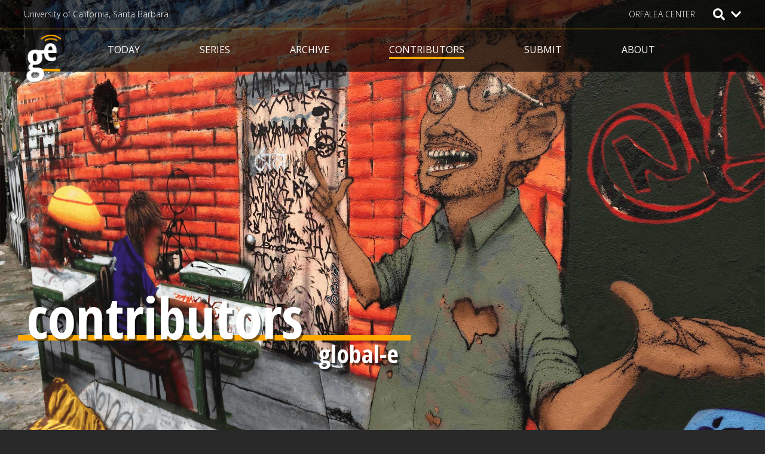

--- FILE ---
content_type: text/html; charset=UTF-8
request_url: https://globalejournal.org/contributors/dzerassa-eleeva-makoeva
body_size: 9564
content:
<!DOCTYPE html>
<html lang="en" dir="ltr" prefix="content: http://purl.org/rss/1.0/modules/content/  dc: http://purl.org/dc/terms/  foaf: http://xmlns.com/foaf/0.1/  og: http://ogp.me/ns#  rdfs: http://www.w3.org/2000/01/rdf-schema#  schema: http://schema.org/  sioc: http://rdfs.org/sioc/ns#  sioct: http://rdfs.org/sioc/types#  skos: http://www.w3.org/2004/02/skos/core#  xsd: http://www.w3.org/2001/XMLSchema# ">
  <head>
    <meta charset="utf-8" />
<script async src="https://www.googletagmanager.com/gtag/js?id=G-DW2JNRV5VH"></script>
<script>window.dataLayer = window.dataLayer || [];function gtag(){dataLayer.push(arguments)};gtag("js", new Date());gtag("set", "developer_id.dMDhkMT", true);gtag("config", "G-DW2JNRV5VH", {"groups":"default","page_placeholder":"PLACEHOLDER_page_location","allow_ad_personalization_signals":false});</script>
<meta name="abstract" content="global-e is an online interdisciplinary journal that publishes provocative reflections on global events, processes, and concerns. With readers in more than 170 countries, it provides a lively forum for leading scholars, politicians, artists, and activists" />
<meta name="keywords" content="global, global studies, globalization, global theory, global research" />
<meta name="robots" content="index, follow" />
<link rel="shortlink" href="https://globalejournal.org/node/3032" />
<link rel="canonical" href="https://globalejournal.org/contributors/dzerassa-eleeva-makoeva" />
<meta name="Generator" content="Drupal 10 (https://www.drupal.org)" />
<meta name="MobileOptimized" content="width" />
<meta name="HandheldFriendly" content="true" />
<meta name="viewport" content="width=device-width, initial-scale=1, shrink-to-fit=no" />
<meta http-equiv="x-ua-compatible" content="ie=edge" />
<link rel="icon" href="/sites/default/files/global-e-favicon.png" type="image/png" />

    <title>Dzerassa Eleeva (Makoeva) | global-e journal</title>
    <link rel="stylesheet" media="all" href="/sites/default/files/css/css_gH6JX3mnVpvM6bY503EPk1gYj6IytlcU-uDsSKxEnYI.css?delta=0&amp;language=en&amp;theme=twenty_one_global_custom&amp;include=eJx1jsEKAyEMRH_IrZ8U4hpcQZPiZCv-fUsLPWzpZS5v3jDJzOGD75R4jGqxNEvcNvhqVUtIV94F4CKgeVSXX66WJWDBpcfEkOBT1BeZCn22aT_h9qJfdc_6v3Y59KgyEd9565bPJk8Iwk5C" />
<link rel="stylesheet" media="all" href="/sites/default/files/css/css_P0_-ihnGghuphKaT9vjBmWijfWVgtlSyS8nZ63psHM8.css?delta=1&amp;language=en&amp;theme=twenty_one_global_custom&amp;include=eJx1jsEKAyEMRH_IrZ8U4hpcQZPiZCv-fUsLPWzpZS5v3jDJzOGD75R4jGqxNEvcNvhqVUtIV94F4CKgeVSXX66WJWDBpcfEkOBT1BeZCn22aT_h9qJfdc_6v3Y59KgyEd9565bPJk8Iwk5C" />
<link rel="stylesheet" media="all" href="//stackpath.bootstrapcdn.com/bootstrap/4.5.0/css/bootstrap.min.css" />
<link rel="stylesheet" media="all" href="/sites/default/files/css/css_rRuRiyYBdKBRS97lOu3VecDWZZUWdxSZO2lNaQzcvq4.css?delta=3&amp;language=en&amp;theme=twenty_one_global_custom&amp;include=eJx1jsEKAyEMRH_IrZ8U4hpcQZPiZCv-fUsLPWzpZS5v3jDJzOGD75R4jGqxNEvcNvhqVUtIV94F4CKgeVSXX66WJWDBpcfEkOBT1BeZCn22aT_h9qJfdc_6v3Y59KgyEd9565bPJk8Iwk5C" />
<link rel="stylesheet" media="print" href="/sites/default/files/css/css_wQOiSqyS7xRTvpqpcWJfJX3wXR2Ka3Ynpf8R4KHIqiQ.css?delta=4&amp;language=en&amp;theme=twenty_one_global_custom&amp;include=eJx1jsEKAyEMRH_IrZ8U4hpcQZPiZCv-fUsLPWzpZS5v3jDJzOGD75R4jGqxNEvcNvhqVUtIV94F4CKgeVSXX66WJWDBpcfEkOBT1BeZCn22aT_h9qJfdc_6v3Y59KgyEd9565bPJk8Iwk5C" />

    <script src="https://use.fontawesome.com/releases/v5.12.0/js/all.js" defer crossorigin="anonymous"></script>
<script src="https://use.fontawesome.com/releases/v5.12.0/js/v4-shims.js" defer crossorigin="anonymous"></script>

  </head>
  <body class="layout-no-sidebars page-node-3032 path-node node--type-people">
    <a href="#main-content" class="visually-hidden focusable skip-link">
      Skip to main content
    </a>
    
      <div class="dialog-off-canvas-main-canvas" data-off-canvas-main-canvas>
    <div id="page-wrapper">
  <div id="page">
    <header id="header" class="header" role="banner" aria-label="Site header">
                        <nav class="navbar navbar-dark" id="navbar-top">
                    <div class="container">
                          <section class="row region region-secondary-menu">
    <div id="block-eyebrowlinks" class="block block-block-content block-block-contentc628c15e-be52-4584-8c2c-1429c9f02362">
  
    
      <div class="content">
      
            <div class="clearfix text-formatted field field--name-body field--type-text-with-summary field--label-hidden field__item"><p><a href="https://ucsb.edu/">University of California, Santa Barbara&nbsp;</a>&nbsp;<a href="https://www.orfaleacenter.ucsb.edu/">ORFALEA CENTER</a></p></div>
      
    </div>
  </div>
<div id="block-searchtoggle" class="block block-block-content block-block-contentf8e537e6-e4ab-45cc-b369-ab8d297420ea">
  
    
      <div class="content">
      
            <div class="clearfix text-formatted field field--name-body field--type-text-with-summary field--label-hidden field__item"><div class="search-toggle">
<p><i class="fas fa-search">&nbsp;</i></p>

<p><i class="fas fa-chevron-down">&nbsp;</i></p>
</div>
</div>
      
    </div>
  </div>
<div class="search-block-form block block-search block-search-form-block" data-drupal-selector="search-block-form" id="block-twenty-one-global-custom-search" role="search">
  
    
    <div class="content container-inline">
        <div class="content container-inline">
      <form action="/search/node" method="get" id="search-block-form" accept-charset="UTF-8" class="search-form search-block-form form-row">
  



          <fieldset class="js-form-item js-form-type-search form-type-search js-form-item-keys form-item-keys form-no-label form-group">
          <label for="edit-keys" class="sr-only">Search</label>
                    <input title="Enter the terms you wish to search for." data-drupal-selector="edit-keys" type="search" id="edit-keys" name="keys" value="" size="15" maxlength="128" class="form-search form-control" />

                      </fieldset>
<div data-drupal-selector="edit-actions" class="form-actions js-form-wrapper form-group" id="edit-actions"><button data-drupal-selector="edit-submit" type="submit" id="edit-submit" value="Search" class="button js-form-submit form-submit btn btn-primary">Search</button>
</div>

</form>

    </div>
  
  </div>
</div>

  </section>

              
                                  </div>
                    </nav>
                <nav class="navbar navbar-dark navbar-expand-lg" id="navbar-main">
                    <div class="container">
                              <a href="/" title="Home" rel="home" class="navbar-brand">
              <img src="/sites/default/files/global-e-logo_1.png" alt="Home" class="img-fluid d-inline-block align-top" />
            global-e journal
    </a>
        <div class="d-inline-block align-top site-name-slogan">
       | worldwide articles on events, processes, and concerns
    </div>
  

                          <button class="navbar-toggler navbar-toggler-right second-button" type="button" data-toggle="collapse" data-target="#CollapsingNavbar" aria-controls="CollapsingNavbar" aria-expanded="false" aria-label="Toggle navigation"><div class="navbar-toggler-icon animated-icon2"><span></span><span></span><span></span><span></span></div></button>
                                          <div class="collapse navbar-collapse" id="CollapsingNavbar">
                  <nav role="navigation" aria-labelledby="block-twenty-one-global-custom-main-menu-menu" id="block-twenty-one-global-custom-main-menu" class="block block-menu navigation menu--main">
            
  <h2 class="sr-only" id="block-twenty-one-global-custom-main-menu-menu">Main navigation</h2>
  

        
              <ul block="block-twenty-one-global-custom-main-menu" class="clearfix nav navbar-nav">
                    <li class="nav-item">
                          <a href="" class="nav-link nav-link-">Today</a>
              </li>
                <li class="nav-item">
                          <a href="/series" class="nav-link nav-link--series" data-drupal-link-system-path="node/6">Series</a>
              </li>
                <li class="nav-item">
                          <a href="/archive" class="nav-link nav-link--archive" data-drupal-link-system-path="node/7">Archive</a>
              </li>
                <li class="nav-item active">
                          <a href="/contributors" class="nav-link active nav-link--contributors" data-drupal-link-system-path="node/8">Contributors</a>
              </li>
                <li class="nav-item">
                          <a href="/submit" class="nav-link nav-link--submit" data-drupal-link-system-path="node/9">Submit</a>
              </li>
                <li class="nav-item">
                          <a href="/about" class="nav-link nav-link--about" data-drupal-link-system-path="node/10">About</a>
              </li>
        </ul>
  


  </nav>


                	          </div>
                                            </div>
                  </nav>
    </header>
          <div class="highlighted">
        <aside class="container-fluid section clearfix" role="complementary">
            <div data-drupal-messages-fallback class="hidden"></div>


        </aside>
      </div>
            <div id="main-wrapper" class="layout-main-wrapper clearfix">
              <div id="main" class="container-fluid">
          
          <div class="row row-offcanvas row-offcanvas-left clearfix">
              <main class="main-content col" id="content" role="main">
                <section class="section">
                  <a id="main-content" tabindex="-1"></a>
                    <div id="block-twenty-one-global-custom-page-title" class="block block-core block-page-title-block">
  
    
      <div class="content">
      
  <h1 class="title"><span class="field field--name-title field--type-string field--label-hidden">Dzerassa Eleeva (Makoeva)</span>
</h1>


    </div>
  </div>
<div id="block-contributorssectiontitle" class="block block-block-content block-block-content59b31a5e-dbec-47c8-b355-e5aa029754bc">
  
    
      <div class="content">
      
            <div class="clearfix text-formatted field field--name-body field--type-text-with-summary field--label-hidden field__item"><p><span>contributors</span></p>
</div>
      
    </div>
  </div>
<div id="block-twenty-one-global-custom-content" class="block block-system block-system-main-block">
  
    
      <div class="content">
      

<article data-history-node-id="3032" about="/contributors/dzerassa-eleeva-makoeva" class="node node--type-people node--view-mode-full clearfix">
  <header>
    
        
      </header>
  <div class="node__content clearfix">
    
            <div class="field field--name-field-hero-image field--type-image field--label-hidden field__item">  <img loading="lazy" src="/sites/default/files/default_images/global-e-bg-web-optimized_2.jpg" width="2450" height="1837" alt="wall with art" typeof="foaf:Image" />

</div>
      
<div  class="author-image-and-text">
    
<div  class="author-photo">
    
            <div class="field field--name-field-author-photo field--type-image field--label-hidden field__item">  <img loading="lazy" src="/sites/default/files/styles/large_author_image/public/images/authors/Dzerassa%20Eleeva.jpeg?itok=tNGT7msR" width="300" height="382" alt="Dzerassa Eleeva (Makoeva) photo" typeof="foaf:Image" class="image-style-large-author-image" />


</div>
      
  </div>
<div  class="author-text">
    
            <div class="clearfix text-formatted field field--name-field-short-bio field--type-text-long field--label-hidden field__item"><p>Dzerassa Eleeva (Makoeva) is a lecturer at the Diplomatic Academy of the Russian Foreign Ministry.</p>
</div>
      
  </div>
  </div>
  </div>
</article>

    </div>
  </div>
<div class="views-element-container block block-views block-views-blocktest-block-1" id="block-views-block-test-block-1">
  
    
      <div class="content">
      <div><div class="view view-test view-id-test view-display-id-block_1 js-view-dom-id-494d102b0462367dba3474c81993f51111dc3baf38499e08d2361d01849de119">
  
    
      
      <div class="view-content row">
          <div class="views-row">
    <div class="views-field views-field-title"><span class="field-content"><a href="/index.php/global-e/december-2025/globalization-era-sexualized-bodies" hreflang="en">Globalization in the Era of Sexualized Bodies</a></span></div>
  </div>

    </div>
  
          </div>
</div>

    </div>
  </div>
<div class="views-element-container block block-views block-views-blockglobal-e-publications-block-1" id="block-views-block-global-e-publications-block-1">
  
    
      <div class="content">
      <div><div class="author-pubs-contribution-block view view-global-e-publications view-id-global_e_publications view-display-id-block_1 js-view-dom-id-889c12f259d0b28a27b621ea9d1e41bf8444b4d6d08aeb0856283a58f196cdc7">
  
    
      <div class="view-header">
      <h2>CONTRIBUTIONS</h2>
    </div>
      
      <div class="view-content row">
          <div class="views-row">
    <div class="views-field views-field-field-spotlight-image"><div class="field-content">  <a href="/global-e/april-2021/internet-things-environmental-protection-and-economic-development-role"><img loading="lazy" src="/sites/default/files/styles/author_contribution_teaser_ima/public/images/LarvalBot.jpeg?itok=WLRai-Pk" width="550" height="410" alt="“LarvalBot” sprays microscopic coral larvae over damaged areas of Great Barrier Reef" typeof="foaf:Image" class="image-style-author-contribution-teaser-ima" />

</a>
</div></div><div class="views-field views-field-title"><span class="field-content"><h3 class="publication-title "><a href="/global-e/april-2021/internet-things-environmental-protection-and-economic-development-role" hreflang="en">Internet of Things for Environmental Protection and Economic Development: The Role of Universities and Scientific Diplomacy</a></h3></span></div>
  </div>

    </div>
  
          </div>
</div>

    </div>
  </div>
<div class="views-element-container block block-views block-views-blockglobal-e-publications-block-3" id="block-views-block-global-e-publications-block-3">
  
    
      <div class="content">
      <div><div class="two-most-recent-pubs-block view view-global-e-publications view-id-global_e_publications view-display-id-block_3 js-view-dom-id-a7d02a93aba4fe9018eb0970e8b1199abe327f9f8d2cb2e300e91bd867f04eed">
  
    
      <div class="view-header">
      <h2><span>RECENT </span>ARTICLES</h2>
    </div>
      
      <div class="view-content row">
          <div class="views-row">
    <div class="views-field views-field-nothing"><span class="field-content"><div>
  <a href="/index.php/global-e/december-2025/globalization-era-sexualized-bodies"><img loading="lazy" src="/sites/default/files/styles/small_square/public/images/Makarychev-Visual-Biopolitics-banner.jpg?itok=rKCVbsim" width="127" height="127" alt="Image Credit - Illiberalism |  https://www.illiberalism.org/visual-biopolitics/" typeof="Image" class="image-style-small-square" />

</a>

</div>
<div>
<h3 class="pub-title"><a href="/index.php/global-e/december-2025/globalization-era-sexualized-bodies" hreflang="en">Globalization in the Era of Sexualized Bodies</a></h3>
<p class="pub-authors">Kaveh Dastooreh </p>
<p class="pub-date"><time datetime="2025-12-09T12:00:00Z" class="datetime">December 9, 2025</time>
</p>

</div></span></div>
  </div>
    <div class="views-row">
    <div class="views-field views-field-nothing"><span class="field-content"><div>
  <a href="/global-e/november-2025/floods-change-analyzing-efficacy-public-participation-towards-river-chief"><img loading="lazy" src="/sites/default/files/styles/small_square/public/images/Screenshot%202025-11-29%20at%209.55.43%E2%80%AFAM.png?itok=hH8aFzpI" width="127" height="127" alt="." typeof="Image" class="image-style-small-square" />

</a>

</div>
<div>
<h3 class="pub-title"><a href="/global-e/november-2025/floods-change-analyzing-efficacy-public-participation-towards-river-chief" hreflang="en">Floods of Change: Analyzing the Efficacy of Public Participation Towards the River Chief System in Foshan, Guangdong</a></h3>
<p class="pub-authors">Evan Ho</p>
<p class="pub-date"><time datetime="2025-11-29T12:00:00Z" class="datetime">November 29, 2025</time>
</p>

</div></span></div>
  </div>

    </div>
  
          </div>
</div>

    </div>
  </div>
<div class="views-element-container block block-views block-views-blockseries-block-2" id="block-views-block-series-block-2">
  
    
      <div class="content">
      <div><div class="list-of-series-titles view view-series view-id-series view-display-id-block_2 js-view-dom-id-86ba093e854a8466f044c5e99b7e045708c6976974006bbd89b768146e8fe46f">
  
    
      <div class="view-header">
      <h2>SERIES</h2>
    </div>
      
      <div class="view-content row">
          <div class="views-row">
    <div class="views-field views-field-title"><span class="field-content"><h3><a href="/index.php/series/intolerance" hreflang="en">(In)tolerance</a></h3></span></div>
  </div>
    <div class="views-row">
    <div class="views-field views-field-title"><span class="field-content"><h3><a href="/index.php/series/archive-memory-mediation-and-agency" hreflang="en">... as Archive. Memory, Mediation, and Agency.</a></h3></span></div>
  </div>
    <div class="views-row">
    <div class="views-field views-field-title"><span class="field-content"><h3><a href="/index.php/series/covid-19-and-populism" hreflang="en">COVID-19 and Populism</a></h3></span></div>
  </div>
    <div class="views-row">
    <div class="views-field views-field-title"><span class="field-content"><h3><a href="/index.php/series/diversifying-global-education" hreflang="en">Diversifying Global Education</a></h3></span></div>
  </div>
    <div class="views-row">
    <div class="views-field views-field-title"><span class="field-content"><h3><a href="/index.php/series/global-dynamics-authoritarianism" hreflang="en">Global Dynamics of Authoritarianism</a></h3></span></div>
  </div>
    <div class="views-row">
    <div class="views-field views-field-title"><span class="field-content"><h3><a href="/index.php/series/global-studies-cultural-literacy" hreflang="en">Global Studies &amp; Cultural Literacy</a></h3></span></div>
  </div>
    <div class="views-row">
    <div class="views-field views-field-title"><span class="field-content"><h3><a href="/index.php/series/global-studies-east-asia" hreflang="en">Global Studies in East Asia</a></h3></span></div>
  </div>
    <div class="views-row">
    <div class="views-field views-field-title"><span class="field-content"><h3><a href="/index.php/series/gramsci-today" hreflang="en">Gramsci Today</a></h3></span></div>
  </div>
    <div class="views-row">
    <div class="views-field views-field-title"><span class="field-content"><h3><a href="/index.php/series/hong-kong-and-liberty" hreflang="en">Hong Kong and Liberty</a></h3></span></div>
  </div>
    <div class="views-row">
    <div class="views-field views-field-title"><span class="field-content"><h3><a href="/index.php/series/introducing-biodata-capitalism-flush-forecast" hreflang="en">Introducing Biodata Capitalism: From Flush to Forecast</a></h3></span></div>
  </div>
    <div class="views-row">
    <div class="views-field views-field-title"><span class="field-content"><h3><a href="/index.php/series/isis-media" hreflang="en">ISIS Media</a></h3></span></div>
  </div>
    <div class="views-row">
    <div class="views-field views-field-title"><span class="field-content"><h3><a href="/index.php/series/mnemonic-solidarity" hreflang="en">Mnemonic Solidarity</a></h3></span></div>
  </div>
    <div class="views-row">
    <div class="views-field views-field-title"><span class="field-content"><h3><a href="/index.php/series/pandemic-border-crossing-caveats" hreflang="en">Pandemic: Border-Crossing Caveats</a></h3></span></div>
  </div>
    <div class="views-row">
    <div class="views-field views-field-title"><span class="field-content"><h3><a href="/index.php/series/populism-and-democracy" hreflang="en">Populism and Democracy</a></h3></span></div>
  </div>
    <div class="views-row">
    <div class="views-field views-field-title"><span class="field-content"><h3><a href="/index.php/series/populist-backlash" hreflang="en">Populist Backlash</a></h3></span></div>
  </div>
    <div class="views-row">
    <div class="views-field views-field-title"><span class="field-content"><h3><a href="/index.php/series/re-globalization" hreflang="en">Re-Globalization</a></h3></span></div>
  </div>
    <div class="views-row">
    <div class="views-field views-field-title"><span class="field-content"><h3><a href="/index.php/series/reforming-global-governance" hreflang="en">Reforming Global Governance</a></h3></span></div>
  </div>
    <div class="views-row">
    <div class="views-field views-field-title"><span class="field-content"><h3><a href="/index.php/series/rethinking-queer-migration-studies" hreflang="en">Rethinking Queer Migration Studies</a></h3></span></div>
  </div>
    <div class="views-row">
    <div class="views-field views-field-title"><span class="field-content"><h3><a href="/index.php/series/rohingya-crisis" hreflang="en">Rohingya Crisis</a></h3></span></div>
  </div>
    <div class="views-row">
    <div class="views-field views-field-title"><span class="field-content"><h3><a href="/index.php/series/tourism-development-africa" hreflang="en">Tourism &amp; Development in Africa</a></h3></span></div>
  </div>
    <div class="views-row">
    <div class="views-field views-field-title"><span class="field-content"><h3><a href="/index.php/series/undergraduate-scholars-series" hreflang="en">Undergraduate Scholars Series</a></h3></span></div>
  </div>

    </div>
  
          </div>
</div>

    </div>
  </div>
<div id="block-mailchimpform" class="block block-block-content block-block-contentb0e977bc-abda-427a-ac4a-d45943eb0234">
  
    
      <div class="content">
      
            <div class="clearfix text-formatted field field--name-body field--type-text-with-summary field--label-hidden field__item"><!-- Begin Mailchimp Signup Form -->
<link href="//cdn-images.mailchimp.com/embedcode/classic-10_7.css" rel="stylesheet" type="text/css">
<style type="text/css">#mc_embed_signup {
            background: #fff;
            clear: left;
            font: 14px Helvetica, Arial, sans-serif;
        }

        /* Add your own Mailchimp form style overrides in your site stylesheet or in this style block.
	   We recommend moving this block and the preceding CSS link to the HEAD of your HTML file. */
</style>
<div id="mc_embed_signup">
<form action="https://ucsb.us14.list-manage.com/subscribe/post?u=3d070c63079137f088f8f572e&amp;id=977e6c9e76" class="validate" id="mc-embedded-subscribe-form" method="post" name="mc-embedded-subscribe-form" novalidate target="_blank">
<div id="mc_embed_signup_scroll">
<div class="mailchimp-visible-text">
<div class="mailchimp-title-and-image"><img alt="envelope icon" src="/sites/default/files/images/envelope.png">
<h2>SUBSCRIBE TO OUR MAILING LIST</h2>
</div>

<div class="mailchimp-email-and-button">
<div class="mc-field-group"><label class="sr-only" for="mce-EMAIL">Email</label><input class="required email" id="mce-EMAIL" name="EMAIL" placeholder="your email address" type="email" value></div>

<div class="clear"><input class="button" id="mc-embedded-subscribe" name="subscribe" type="submit" value="Subscribe"></div>
</div>
</div>

<div class="clear" id="mce-responses">
<div class="response" id="mce-error-response" style="display:none">&nbsp;</div>

<div class="response" id="mce-success-response" style="display:none">&nbsp;</div>
</div>
<!-- real people should not fill this in and expect good things - do not remove this or risk form bot signups-->

<div aria-hidden="true" style="position: absolute; left: -5000px;"><input name="b_3d070c63079137f088f8f572e_977e6c9e76" tabindex="-1" type="text" value></div>
</div>
</form>
</div>
<script type="text/javascript" src="//s3.amazonaws.com/downloads.mailchimp.com/js/mc-validate.js"></script><script type="text/javascript">
        (function($) {
            window.fnames = new Array();
            window.ftypes = new Array();
            fnames[0] = 'EMAIL';
            ftypes[0] = 'email';
            fnames[1] = 'FNAME';
            ftypes[1] = 'text';
            fnames[2] = 'LNAME';
            ftypes[2] = 'text';
        }(jQuery));
        var $mcj = jQuery.noConflict(true);
    </script><!--End mc_embed_signup--></div>
      
    </div>
  </div>


                </section>
              </main>
                                  </div>
        </div>
    </div>
        <footer class="site-footer">
              <div class="container-fluid">
                      <div class="footer_wrapper">
                <section class="row region region-footer-first">
    <div id="block-footertext" class="block block-block-content block-block-content3afb5316-bf17-4554-98d2-34bdef888634">
  
    
      <div class="content">
      
            <div class="clearfix text-formatted field field--name-body field--type-text-with-summary field--label-hidden field__item"><p class="ge-footer-title"><span>global-e</span></p>

<p class="footer-site-subtitle">THE MELLICHAMP 21ST CENTURY<br>
GLOBAL DYNAMICS INITIATIVE</p>

<p>Orfalea Center<br>
University of California, Santa Barbara<br>
Santa Barbara, CA 93106</p>

<p>E <a href="mailto:21global-globale@ucsb.edu">21global-globale@ucsb.edu</a></p>

<p class="ucsb-footer-link"><a href="https://www.ucsb.edu/"><img alt="ucsb logo" data-entity-type="file" data-entity-uuid="c622b457-e347-40f1-96d7-6d48bf010650" src="/sites/default/files/images/UC_Santa_Barbara_Wordmark_White_RGB_0.png" width="1734" height="130" loading="lazy"></a></p>
</div>
      
    </div>
  </div>

  </section>

              <div class="menus_and_social_media">
                <div class="left_menu_and_social_media">
                    <section class="row region region-footer-second">
    <nav role="navigation" aria-labelledby="block-twenty-one-global-custom-footer-menu" id="block-twenty-one-global-custom-footer" class="block block-menu navigation menu--footer">
            
  <h2 class="sr-only" id="block-twenty-one-global-custom-footer-menu">Footer menu left</h2>
  

        
              <ul block="block-twenty-one-global-custom-footer" class="clearfix nav navbar-nav">
                    <li class="nav-item">
                <a href="https://www.ucsb.edu/terms-of-use" class="nav-link nav-link-https--wwwucsbedu-terms-of-use">Terms of Use</a>
              </li>
                <li class="nav-item">
                <a href="/accessibility" class="nav-link nav-link--accessibility" data-drupal-link-system-path="node/15">Accessibility</a>
              </li>
        </ul>
  


  </nav>

  </section>

                    <section class="row region region-footer-fourth">
    <nav role="navigation" aria-labelledby="block-footerlinksright-menu" id="block-footerlinksright" class="block block-menu navigation menu--footer-links-right-">
            
  <h2 class="sr-only" id="block-footerlinksright-menu">Footer Links (right)</h2>
  

        
              <ul block="block-footerlinksright" class="clearfix nav">
                    <li class="nav-item">
                <a href="https://www.policy.ucsb.edu/privacy-notification/" class="nav-link nav-link-https--wwwpolicyucsbedu-privacy-notification-">Privacy</a>
              </li>
                <li class="nav-item">
                <a href="mailto:mailto:oceanographics@msi.ucsb.edu" class="nav-link nav-link-mailtomailtooceanographicsmsiucsbedu">Web Feedback</a>
              </li>
        </ul>
  


  </nav>

  </section>

                </div>
                <div>
                   <section class="row region region-footer-third">
    <div id="block-socialmediaicons" class="block block-block-content block-block-content44b5a085-9ecd-443b-b151-3ce83beaab5e">
  
    
      <div class="content">
      
            <div class="clearfix text-formatted field field--name-body field--type-text-with-summary field--label-hidden field__item"><p><a href="https://www.linkedin.com/company/global-e-journal"><img alt="linkedin logo" data-entity-type="file" data-entity-uuid="4fbe1a8c-14c6-4fb1-a161-3afa28f1d4fc" src="/sites/default/files/inline-images/LI-In-Bug.png" width="635" height="540" loading="lazy"></a><a href="https://www.facebook.com/Global-e-journal-1677570059238484/"><img alt="facebook logo" data-entity-type="file" data-entity-uuid="f35cde1e-42de-4281-8120-edc02a6fbd2d" src="/sites/default/files/inline-images/f_logo_RGB-White_250.png" width="530" height="530" loading="lazy"></a></p></div>
      
    </div>
  </div>

  </section>

                </div>
               
              </div>
            </div>
                                <div class="copyrigth_text">
                <section class="row region region-footer-fifth">
    <div id="block-copyright" class="block block-block-content block-block-content7fb825a4-2413-489b-8208-450add773aee">
  
    
      <div class="content">
      
            <div class="clearfix text-formatted field field--name-body field--type-text-with-summary field--label-hidden field__item"><p>Copyright © 2025 The Regents of the University of California. All Rights Reserved</p></div>
      
    </div>
  </div>

  </section>

            </div>
                  </div>
    </footer>
  </div>
</div>

  </div>

    
    <script type="application/json" data-drupal-selector="drupal-settings-json">{"path":{"baseUrl":"\/","pathPrefix":"","currentPath":"node\/3032","currentPathIsAdmin":false,"isFront":false,"currentLanguage":"en"},"pluralDelimiter":"\u0003","suppressDeprecationErrors":true,"google_analytics":{"account":"G-DW2JNRV5VH","trackOutbound":true,"trackMailto":true,"trackTel":true,"trackDownload":true,"trackDownloadExtensions":"7z|aac|arc|arj|asf|asx|avi|bin|csv|doc(x|m)?|dot(x|m)?|exe|flv|gif|gz|gzip|hqx|jar|jpe?g|js|mp(2|3|4|e?g)|mov(ie)?|msi|msp|pdf|phps|png|ppt(x|m)?|pot(x|m)?|pps(x|m)?|ppam|sld(x|m)?|thmx|qtm?|ra(m|r)?|sea|sit|tar|tgz|torrent|txt|wav|wma|wmv|wpd|xls(x|m|b)?|xlt(x|m)|xlam|xml|z|zip"},"statistics":{"data":{"nid":"3032"},"url":"\/core\/modules\/statistics\/statistics.php"},"field_group":{"html_element":{"mode":"default","context":"view","settings":{"classes":"author-photo","id":"","element":"div","show_label":false,"label_element":"h3","label_element_classes":"","attributes":"","effect":"none","speed":"fast"}}},"ajaxTrustedUrl":{"\/search\/node":true},"user":{"uid":0,"permissionsHash":"c623d70961d1ba000caaec768aa9638a1da939c234ea375cd9226c67e8205818"}}</script>
<script src="/sites/default/files/js/js_BU_GUOWNOoVaxrojfEk1m34i_n_yMDkoei5A87CUOY8.js?scope=footer&amp;delta=0&amp;language=en&amp;theme=twenty_one_global_custom&amp;include=eJx9j1EKAjEMRC9U2yOVtJutgTRZmqxLby8o6Cro3_BmPt4UVTcfsOUCY5CmxlqAL-aTSVpYVRwONO2YTjna7W8X7Uo9NNXGmEGAp1O19A2COTjZo1vGvgHHNwl-oPjMKpifVrnu5tpTeUnXRX7PPq_cAQ-1Xgs"></script>
<script src="//cdnjs.cloudflare.com/ajax/libs/popper.js/1.14.3/umd/popper.min.js"></script>
<script src="//stackpath.bootstrapcdn.com/bootstrap/4.5.0/js/bootstrap.min.js"></script>
<script src="/sites/default/files/js/js_set55EoytZzMNLftN_M6apciK7UIZ6CTxjWtJwPfXDg.js?scope=footer&amp;delta=3&amp;language=en&amp;theme=twenty_one_global_custom&amp;include=eJx9j1EKAjEMRC9U2yOVtJutgTRZmqxLby8o6Cro3_BmPt4UVTcfsOUCY5CmxlqAL-aTSVpYVRwONO2YTjna7W8X7Uo9NNXGmEGAp1O19A2COTjZo1vGvgHHNwl-oPjMKpifVrnu5tpTeUnXRX7PPq_cAQ-1Xgs"></script>

  </body>
</html>


--- FILE ---
content_type: text/css
request_url: https://globalejournal.org/sites/default/files/css/css_rRuRiyYBdKBRS97lOu3VecDWZZUWdxSZO2lNaQzcvq4.css?delta=3&language=en&theme=twenty_one_global_custom&include=eJx1jsEKAyEMRH_IrZ8U4hpcQZPiZCv-fUsLPWzpZS5v3jDJzOGD75R4jGqxNEvcNvhqVUtIV94F4CKgeVSXX66WJWDBpcfEkOBT1BeZCn22aT_h9qJfdc_6v3Y59KgyEd9565bPJk8Iwk5C
body_size: 12260
content:
@import url('https://fonts.googleapis.com/css2?family=Arvo&family=Open+Sans+Condensed:wght@300;700&family=Open+Sans:ital,wght@0,300;0,400;0,700;1,300;1,700&display=swap');
/* @license GPL-2.0-or-later https://www.drupal.org/licensing/faq */
.path-frontpage .block-page-title-block{visibility:hidden;height:0px;}body,p,li{font-family:"Open Sans",sans-serif;}blockquote{margin:0px 0px 20px 50px;}body p,.node__content,.layout-main-wrapper a,.layout-main-wrapper ul,.layout-main-wrapper ul li:not(.page-item),.layout-main-wrapper ol li:not(.page-item){font-size:20px;line-height:32px;margin-bottom:20px;}.layout-main-wrapper ul li:not(.page-item),.layout-main-wrapper ol li:not(.page-item){margin-bottom:5px;}@media (max-width:522px){body p,.node__content,.layout-main-wrapper a,.layout-main-wrapper ul,.layout-main-wrapper ul li:not(.page-item),.layout-main-wrapper ol li:not(.page-item){font-size:16px;line-height:24px;margin-bottom:12.5px;}}.layout-main-wrapper ul,.layout-main-wrapper ol{padding-left:20px;}b{font-weight:700;}.layout-main-wrapper a>u{text-decoration:none;}.layout-main-wrapper ul li:not(.page-item),.layout-main-wrapper ol li:not(.page-item){padding-left:12px;}sup{color:#4B7688;font-weight:700;padding-left:5px;font-size:12px;}strong{font-weight:700;}body p,.node__content,.layout-main-wrapper li:not(.page-item){color:black;font-weight:300;}p:last-child,.layout-main-wrapper li:last-of-type{margin-bottom:0px;}body a{font-weight:700;color:#4b7688;}a:hover{text-decoration:none;}body a:hover:not(.nav-link),body a:active:not(.nav-link),body a:focus:not(.nav-link){color:#FFA800;}img{max-width:100%;height:auto;width:auto;}.field--type-image img{margin:0px;}.navbar-brand{font-size:0px !important;margin-right:0px;}.navbar{padding:.5rem 0px;}.navbar-collapse{-webkit-box-flex:initial;flex-grow:initial;}#header{position:fixed;width:100%;z-index:9999;}.site-name-slogan{display:none !important;}.row,.node__content{margin:0px;}.col{padding:0px;}@media (min-width:560px){.node .field--type-image{margin:0px !important;}}.search-toggle{display:-webkit-box;display:flex;cursor:pointer;}.search-toggle p{margin-bottom:0px;}.search-toggle p:first-of-type{margin-right:10px;}#navbar-top .region-secondary-menu{display:-webkit-box;display:flex;-webkit-box-pack:justify;justify-content:space-between;-webkit-box-align:center;align-items:center;width:100%;}.navbar-expand-lg .navbar-nav .nav-link{padding:0px;}#block-eyebrowlinks{-webkit-box-flex:1;flex:1;}#block-eyebrowlinks .content,#block-eyebrowlinks .field--type-text-with-summary{width:100%;}#block-eyebrowlinks .field--type-text-with-summary a{font-size:14px;font-weight:300;}#block-eyebrowlinks .field--type-text-with-summary p{display:-webkit-box;display:flex;-webkit-box-pack:justify;justify-content:space-between;margin-bottom:0px;}header #navbar-top .container{position:relative;}@media (max-width:522px){header #navbar-top .container{padding:0px;}#block-eyebrowlinks .field--type-text-with-summary a{font-size:10px;margin-top:6px;font-weight:500;}}.rotate-arrow{-webkit-transform:rotate(180deg);transform:rotate(180deg);}#block-twenty-one-global-custom-search{background:white;}#block-searchtoggle{margin-left:30px;}@media (max-width:522px){#block-searchtoggle{margin-left:19px;}}#block-twenty-one-global-custom-search .container-inline,#block-twenty-one-global-custom-search .container-inline fieldset{width:100%;}#block-twenty-one-global-custom-search .container-inline{background:#FFA800;}#block-twenty-one-global-custom-search input{background:none !important;border-top:none !important;border-left:none !important;border-right:none !important;border-radius:0rem !important;color:white;padding-left:50px;padding:0px 0px 20px 40px;font-size:20px;}#block-twenty-one-global-custom-search ::-webkit-input-placeholder{color:white;}#block-twenty-one-global-custom-search ::-moz-placeholder,#block-twenty-one-global-custom-search ::-moz-placeholder{color:white;opacity:1;}#block-twenty-one-global-custom-search ::-ms-input-placeholder{color:white;}#block-twenty-one-global-custom-search ::-ms-input-placeholder{color:white;}#block-twenty-one-global-custom-search :-ms-input-placeholder{color:white;}#block-twenty-one-global-custom-search ::-webkit-input-placeholder{color:white;}#block-twenty-one-global-custom-search ::-moz-placeholder{color:white;}#block-twenty-one-global-custom-search ::placeholder{color:white;}#block-twenty-one-global-custom-search .form-control{border-bottom:1px solid white;}#block-twenty-one-global-custom-search #edit-actions{visibility:hidden;width:0px;height:0px;padding:0px;}#block-twenty-one-global-custom-search #search-block-form .fa-search{color:white;position:absolute;top:50px;font-size:25px;}#block-twenty-one-global-custom-search #search-block-form fieldset{margin-bottom:0px;}#block-twenty-one-global-custom-search{width:100vw;left:calc(-50vw + 50%);position:absolute;z-index:9999;bottom:-153px;visibility:hidden;height:0px;}.user-logged-in #block-twenty-one-global-custom-search{bottom:-153px;}#block-twenty-one-global-custom-search .form-row{padding:50px 30px;}@media (max-width:522px){#block-twenty-one-global-custom-search .form-row{padding:25px 15px 15px 15px;}#block-twenty-one-global-custom-search{bottom:-103px;}#block-twenty-one-global-custom-search #search-block-form .fa-search{top:30px;font-size:16px;}#block-twenty-one-global-custom-search input{font-size:16px;}}.search-bar-visibility{height:auto !important;visibility:visible !important;}#search-block-form #edit-actions--2{visibility:hidden;height:0px;}.navbar-brand img{height:85px;position:absolute;top:9px;-webkit-transition:height .3s ease-in-out;transition:height .3s ease-in-out;}#navbar-main{background-color:rgba(0,0,0,0.67) !important;border-top:1px solid #FFA800;}#block-twenty-one-global-custom-main-menu a{color:white;text-transform:uppercase;font-size:16px;font-weight:400;font-family:"Open Sans",sans-serif;}#navbar-main li a:not(.navbar-brand){border-bottom:4px solid transparent;}#navbar-main a:hover:not(.navbar-brand),#navbar-main li.active a:not(.navbar-brand){border-bottom:4px solid #FFA800;}#block-twenty-one-global-custom-main-menu li{margin-left:100px;}#block-twenty-one-global-custom-main-menu li:first-of-type{margin-left:140px;}@media (min-width:991px){.navbar .container{-webkit-box-pack:start;justify-content:flex-start;}}@media (max-width:1100px){#block-twenty-one-global-custom-main-menu li{margin-left:80px;}}@media (max-width:1000px){#block-twenty-one-global-custom-main-menu li{margin-left:60px;}}@media (min-width:991px){#navbar-main{height:72px;}}@media (max-width:991px){#block-twenty-one-global-custom-main-menu li{margin-left:0px;text-align:center;}#block-twenty-one-global-custom-main-menu li:first-of-type{margin-left:0px;}#navbar-main{padding:20px 0px;}}@media (max-width:522px){#block-twenty-one-global-custom-main-menu>ul{margin-top:50px;}#block-twenty-one-global-custom-main-menu li{padding:0px 60px;}#navbar-main li a:not(.navbar-brand){padding:10px 0px;}}#navbar-top{background-color:rgba(0,0,0,0.67) !important;}#navbar-top a:hover{color:#FFA800;text-decoration:none;}header a,header svg{color:white;}.animated-icon1,.animated-icon2,.animated-icon3{width:30px;height:20px;position:relative;margin:0px;-webkit-transform:rotate(0deg);transform:rotate(0deg);-webkit-transition:.5s ease-in-out;transition:.5s ease-in-out;cursor:pointer;}.animated-icon1 span,.animated-icon2 span,.animated-icon3 span{display:block;position:absolute;height:3px;width:100%;border-radius:9px;opacity:1;left:0;-webkit-transform:rotate(0deg);transform:rotate(0deg);-webkit-transition:.25s ease-in-out;transition:.25s ease-in-out;}.animated-icon1 span{background:white;}.animated-icon2 span{background:white;}.navbar-dark .navbar-toggler-icon{background-image:none;}.navbar-dark .navbar-toggler{border:none;}.animated-icon3 span{background:var(--seagrant-blue);}.animated-icon1 span:nth-child(1){top:0px;}.animated-icon1 span:nth-child(2){top:10px;}.animated-icon1 span:nth-child(3){top:20px;}.animated-icon1.open span:nth-child(1){top:11px;-webkit-transform:rotate(135deg);transform:rotate(135deg);}.animated-icon1.open span:nth-child(2){opacity:0;left:-60px;}.animated-icon1.open span:nth-child(3){top:11px;-webkit-transform:rotate(-135deg);transform:rotate(-135deg);}.animated-icon2 span:nth-child(1){top:0px;}.animated-icon2 span:nth-child(2),.animated-icon2 span:nth-child(3){top:10px;}.animated-icon2 span:nth-child(4){top:20px;}.animated-icon2.open span:nth-child(1){top:11px;width:0%;left:50%;}.animated-icon2.open span:nth-child(2){-webkit-transform:rotate(45deg);transform:rotate(45deg);}.animated-icon2.open span:nth-child(3){-webkit-transform:rotate(-45deg);transform:rotate(-45deg);}.animated-icon2.open span:nth-child(4){top:11px;width:0%;left:50%;}.page-node-9 .paragraph>.paragraph__column .paragraph,.page-node-10 .paragraph>.paragraph__column .paragraph{max-width:1260px;margin-left:auto;margin-right:auto;}.paragraph>.paragraph__column .paragraph--width--narrow>.paragraph__column{width:75%;}@media (max-width:522px){.paragraph>.paragraph__column .paragraph--width--narrow>.paragraph__column{width:100%;}}.node--type-page .block-page-title-block,#block-archivesectiontitle,#block-contributorssectiontitle,#block-seriessectiontitle,#block-globaletitle,.page-vocabulary-global-e-tags #block-twenty-one-global-custom-page-title,.node--type-page #block-twenty-one-global-custom-page-title{max-width:1420px;margin:0 auto;}.container,.container-lg,.container-md,.container-sm,.container-xl,#block-twenty-one-global-custom-search .form-row,.paragraph--width--medium,.view-header,.footer_wrapper,.copyrigth_text section,.node--type-global-e-series .block-page-title-block,.node--type-people .block-page-title-block,.list-of-series-titles,.author-pubs-contribution-block,#block-views-block-global-e-publications-block-3,.publication-top-image,.notes-and-references,.authors-tags-recent-articles,.block-views-blockcontributors-block-1,.view-id-series .view-filters,.node--type-global-e-publication .field--type-datetime,.publication-static-content,.node--type-people .author-image-and-text,#block-twenty-one-global-custom-page-title,.archive-all-publications-block .form-row,.archive-all-publications-block nav,.node--type-global-e-series .field--name-field-series,.field--name-field-full-width-caption,.paragraph--width--narrow,.page-vocabulary-global-e-tags #block-twenty-one-global-custom-page-title,.view-empty{max-width:1260px;margin-right:auto !important;margin-left:auto !important;}.paragraph--width--wide{max-width:1720px;margin:0 auto !important;}.container-fluid{padding:0px;}.container{padding-left:30px;padding-right:30px;}@media (max-width:991.98px){.container{padding-left:30px !important;padding-right:30px !important;}}@media (max-width:522px){.container{padding-left:15px !important;padding-right:15px !important;}}.paragraph>.paragraph__column{padding:0px !important;}.paragraph--type--bp-column-wrapper>.paragraph__column>.paragraph>.paragraph__column>div{padding:15px !important;}.paragraph.paragraph--type--bp-columns>.paragraph__column>.paragraph--type--bp-columns__2col,.paragraph.paragraph--type--bp-columns>.paragraph__column>.paragraph--type--bp-columns__3col,.paragraph--type--bp-column-wrapper>.paragraph__column>.paragraph.paragraph--type--bp-columns>.paragraph__column>.paragraph--type--bp-columns__4col,.paragraph.paragraph--type--bp-columns>.paragraph__column>.paragraph--type--bp-columns__5col,.paragraph.paragraph--type--bp-columns>.paragraph__column>.paragraph--type--bp-columns__6col{padding:0px 15px !important;}.paragraph--type--bp-column-wrapper>.paragraph__column>.paragraph{padding:0px 15px !important;}.paragraph--type--full-text,.paragraph--type--pull-quote,.paragraph--type--left-image-align,.paragraph--type--video-embed{width:75%;}@media (max-width:522px){.paragraph--type--bp-column-wrapper>.paragraph__column>.paragraph{padding:0px !important;}.paragraph--type--full-text,.paragraph--type--pull-quote,.paragraph--type--left-image-align,.paragraph--type--video-embed,.field--name-field-full-width-caption{width:100%;}}.grid-of-4 .view-content{max-width:1720px;margin:0 auto !important;display:-webkit-box;display:flex;-webkit-box-pack:center;justify-content:center;}.grid-of-4 .view-content .views-row{width:25%;margin-bottom:80px;}.grid-of-4 .view-content .views-row img{width:100%;}@media (max-width:1024px){.grid-of-4 .view-content .views-row{width:50%;}}.view-content .views-row{padding:0px 15px;}.grid-of-4 .view-header{padding-left:30px;}@media (max-width:522px){.grid-of-4 .view-content .views-row{width:100%;margin-bottom:40px;}.grid-of-4 .view-header{padding-left:15px;}}.paragraph__column .paragraph.paragraph--type--bp-view,.paragraph__column .paragraph.paragraph--type--bp-view .field--name-bp-view,.paragraph__column .paragraph.paragraph--type--bp-view .paragraph__column>.field--name-bp-view{padding:0px !important;}.views-row img:hover{-webkit-filter:brightness(0.7);filter:brightness(0.7);}.view-content{padding:0px 15px;}@media (max-width:522px){.view-content{padding:0px;}}.view-header h2,.global-e-tags h2,.path-search h2,#block-views-block-global-e-publications-block-8 h2{font-family:"Open Sans Condensed",sans-serif;font-weight:700;color:#E9882E;font-size:36px;line-height:48px;text-transform:uppercase;margin-bottom:5px;}.view-header h2 span,#block-views-block-global-e-publications-block-8 h2 span{font-weight:300;}@media (max-width:522px){.views-element-container{padding:0px;}.view-header{padding-left:15px;}.views-row img{width:100%;}.view-header h2,.global-e-tags h2,.path-search h2,#block-views-block-global-e-publications-block-8 h2{font-size:22px;line-height:29px;}}.viewsreference--view-title{display:none;}.view-header{padding:0px 15px;}.list-of-series-titles{position:relative;}.page-vocabulary-global-e-tags .list-of-series-titles,.node--type-global-e-series .list-of-series-titles{margin-top:20px;}.list-of-series-titles .view-header{padding:0px 30px;position:relative;}.list-of-series-titles .view-header::after{height:6px;display:block;width:calc(100% - 30px);background:#E9882E;content:'';position:absolute;left:15px;}.list-of-series-titles .view-content{margin-top:44px;margin-bottom:100px;}@media (max-width:522px){.list-of-series-titles .view-content{margin-bottom:50px;margin-top:22px;}}.list-of-series-titles h3,.list-of-series-titles h3 a{font-size:16px;line-height:32px;margin-bottom:0px;}@media (max-width:522px){.list-of-series-titles .view-header{padding:0px 15px;}.list-of-series-titles .view-content{-webkit-box-orient:vertical;-webkit-box-direction:normal;flex-direction:column;}.list-of-series-titles .views-row{width:100%;}}.publication-title a,h2.publication-title,h3.publication-title,.all-series-teasers h2 a,.all-series-teasers h2,.home-series-teasers h3,.home-series-teasers h3 a,h3.person-name,h3.person-name a{font-size:21px;line-height:24px;font-weight:700;}@media (max-width:522px){.publication-title a,h2.publication-title,h3.publication-title,.all-series-teasers h2 a,.all-series-teasers h2,.home-series-teasers h3,.home-series-teasers h3 a,h3.person-name,h3.person-name a{font-size:19px;line-height:22px;}}.views-field-field-spotlight-image,.publication-date,.views-field-field-spot,.all-series-teasers .views-field-title,.publication-title,.home-series-teasers .series-word,.grid-of-4 .views-field-field-author-photo,.first-latest-publication h3 a,.first-latest-publication h3{margin-bottom:20px !important;}@media (max-width:522px){.views-field-field-spotlight-image,.publication-date,.views-field-field-spot,.all-series-teasers .views-field-title,.publication-title,.home-series-teasers .series-word,.grid-of-4 .views-field-field-author-photo,.first-latest-publication h3 a,.first-latest-publication h3{margin-bottom:10px !important;}}.most-read-today h3.publication-title,.home-series-teasers h3,.view-contributors h3.person-name{margin-bottom:0px !important;}.publication-date{font-size:17px;line-height:23px;font-weight:400;color:#003660;}@media (max-width:522px){.publication-date{font-size:16px;line-height:24px;}}.publication-teaser .views-field-field-spotlight-blurb,.all-series-teasers .views-field-field-series{font-size:18px;line-height:24px;}@media (max-width:522px){.publication-teaser .views-field-field-spotlight-blurb,.all-series-teasers .views-field-field-series{font-size:17px;line-height:23px;}}footer{background:url(/sites/default/files/images/footer-bg-a.jpg) no-repeat center !important;background-size:cover !important;}footer .nav-link{padding-top:0px;}footer p,footer a,.site-footer .content a{color:white;}footer .nav-link:hover,footer a:hover{color:white;opacity:0.7;text-decoration:none;}.ucsb-footer-link a{font-weight:600;font-size:20px;text-transform:uppercase;}footer .container-fluid{padding:0px;}footer .row{margin:0px;}.site-footer .block{padding:0px;margin:0px;}.site-footer{padding:0px;}.site-footer .block{border:none;}.footer_wrapper{display:-webkit-box;display:flex;-webkit-box-pack:justify;justify-content:space-between;padding:60px 30px;}footer .row.region-footer-second{margin-right:50px;}.menus_and_social_media{padding-top:97px;display:-webkit-box;display:flex;-webkit-box-orient:vertical;-webkit-box-direction:normal;flex-direction:column;-webkit-box-pack:justify;justify-content:space-between;}.left_menu_and_social_media{display:-webkit-box;display:flex;}@media (max-width:522px){footer .row.region-footer-second{margin-right:0px;}.menus_and_social_media{-webkit-box-orient:vertical;-webkit-box-direction:normal;flex-direction:column;}footer .nav-link{padding-left:0px;}}.copyrigth_text section{padding:19px 15px 15px 15px;text-align:center;}@media (max-width:867px){.footer_wrapper{-webkit-box-orient:vertical;-webkit-box-direction:normal;flex-direction:column;}.menus_and_social_media{padding-bottom:0px;}.row.region-footer-third{margin-top:25px;}.menus_and_social_media{padding-top:30px;}}@media (max-width:520px){.footer_wrapper{padding:30px 15px;}.left_menu_and_social_media{-webkit-box-orient:vertical;-webkit-box-direction:normal;flex-direction:column;}}.copyrigth_text{background:rgba(0,0,0,0.3);}#block-copyright{width:100%;}#block-copyright p{margin-bottom:0px;font-size:12px;}footer .region-footer-third p{display:-webkit-box;display:flex;margin-bottom:0px;}footer .region-footer-third a{margin-bottom:0px;}footer .region-footer-third img{height:36px;margin-right:10px;}#block-footerlinksright ul{display:block;}.ge-footer-title{font-weight:700;font-family:"Open Sans Condensed",sans-serif;font-size:62px;line-height:62px;color:white;text-shadow:2.5px 4.33px rgba(0,0,0,0.5);position:relative;padding-left:15px;z-index:1;margin-bottom:35px;}.ge-footer-title::before{border-top:9.29px solid #FFA800;content:"";margin:0 auto;position:absolute;bottom:2px;left:0;right:10px;z-index:-1;}@media (max-width:522px){.ge-footer-title{font-size:48px;line-height:48px;margin-bottom:28px;}.ge-footer-title::before{right:63px;}}.region-footer-first img{height:15px;}footer p,footer a{font-size:15px;line-height:18px;font-family:'Open Sans',sans-serif;font-weight:300;margin-bottom:25px;}.footer-site-subtitle{font-size:18px;margin-bottom:25px;line-height:21px;}.menus_and_social_media ul a{margin-bottom:0px;}.node--type-page .block-page-title-block,#block-globaletitle,.node--type-global-e-series #block-seriessectiontitle,.node--type-people #block-contributorssectiontitle,.node--type-global-e-publication #block-archivesectiontitle,.page-vocabulary-global-e-tags #block-archivesectiontitle,.node--type-global-e-series .block-page-title-block,.node--type-people .block-page-title-block{padding:0px 30px;clear:left;}@media (max-width:522px){.node--type-page .block-page-title-block,#block-globaletitle,.node--type-global-e-series #block-seriessectiontitle,.node--type-people #block-contributorssectiontitle,.node--type-global-e-publication #block-archivesectiontitle,.page-vocabulary-global-e-tags #block-archivesectiontitle,.node--type-people .block-page-title-block,.node--type-global-e-series .block-page-title-block{padding:0px 15px;}}.contextual-region{position:static;}.node--type-page .block-page-title-block .content,#block-globaletitle .content,.node--type-global-e-series #block-seriessectiontitle .content,.node--type-people #block-contributorssectiontitle .content,.node--type-global-e-publication #block-archivesectiontitle .content,.page-vocabulary-global-e-tags #block-archivesectiontitle .content{top:530px;position:absolute;}@media (max-width:522px){.node--type-page .block-page-title-block .content,#block-globaletitle .content,.node--type-global-e-series #block-seriessectiontitle .content,.node--type-people #block-contributorssectiontitle .content,.node--type-global-e-publication #block-archivesectiontitle .content,.page-vocabulary-global-e-tags #block-archivesectiontitle .content{top:310px;}}.node--type-page h1,#block-globaletitle p,#block-seriessectiontitle p,#block-contributorssectiontitle p,#block-archivesectiontitle p{font-weight:700;font-family:"Open Sans Condensed",sans-serif;text-transform:lowercase;z-index:1;position:absolute;font-size:96px;color:white;width:-webkit-max-content;width:-moz-max-content;width:max-content;margin-bottom:0px;text-shadow:2.5px 4.33px rgba(0,0,0,0.5);line-height:0px;}.node--type-page h1 span,#block-globaletitle span,#block-archivesectiontitle p,#block-seriessectiontitle span,#block-contributorssectiontitle span{padding-left:15px;}.node--type-page h1::before,#block-globaletitle p::before,#block-seriessectiontitle p::before,#block-contributorssectiontitle p::before,#block-archivesectiontitle p::before{border-top:9.29px solid #FFA800;content:"";margin:0 auto;position:absolute;bottom:-40px;left:0;right:-180px;z-index:-1;}.node--type-page h1::after,#block-globaletitle p::after,#block-seriessectiontitle p::after,#block-contributorssectiontitle p::after,#block-archivesectiontitle p::after{content:'global-e';top:62px;width:-webkit-fit-content;width:-moz-fit-content;width:fit-content;position:absolute;font-size:42px;margin-left:27px;right:-160px;}@media (max-width:710px){.node--type-page h1,#block-seriessectiontitle p,#block-contributorssectiontitle p,#block-archivesectiontitle p,#block-globaletitle p{font-size:75px;}.node--type-page h1::after,#block-globaletitle p::after,#block-seriessectiontitle p::after,#block-contributorssectiontitle p::after,#block-archivesectiontitle p::after{font-size:35px;right:-140px;top:52px;}.node--type-page h1::before,#block-globaletitle p::before,#block-seriessectiontitle p::before,#block-contributorssectiontitle p::before,#block-archivesectiontitle p::before{right:-160px;bottom:-33px;}}@media (max-width:600px){.node--type-page h1,#block-seriessectiontitle p,#block-contributorssectiontitle p,#block-archivesectiontitle p,#block-globaletitle p{font-size:60px;}.node--type-page h1::before,#block-globaletitle p::before,#block-seriessectiontitle p::before,#block-contributorssectiontitle p::before,#block-archivesectiontitle p::before{bottom:-27px;}.node--type-page h1::after,#block-globaletitle p::after,#block-seriessectiontitle p::after,#block-contributorssectiontitle p::after,#block-archivesectiontitle p::after{top:45px;}}@media (max-width:528px){.node--type-page h1,#block-seriessectiontitle p,#block-contributorssectiontitle p,#block-archivesectiontitle p,#block-globaletitle p{font-size:48px;}.node--type-page h1::after,#block-globaletitle p::after,#block-seriessectiontitle p::after,#block-contributorssectiontitle p::after,#block-archivesectiontitle p::after{right:-82px;top:36px;font-size:24px;margin-left:14px;}.node--type-page h1::before,#block-globaletitle p::before,#block-seriessectiontitle p::before,#block-contributorssectiontitle p::before,#block-archivesectiontitle p::before{bottom:-22px;right:-94px;}.node--type-page.path-frontpage #block-globaletitle p::before{right:-20px;}}.node--type-page.path-frontpage #block-globaletitle p::before{right:-80px;}.path-frontpage p::after{display:none;}.node .field--name-field-hero-image,.field--name-field-hero-image{height:730px;position:relative;border-bottom:9px solid #e6e6e6;margin-right:0px;}.node--type-global-e-publication .field--name-field-hero-image{margin-bottom:50px !important;}@media (max-width:522px){.node .field--name-field-hero-image,.field--name-field-hero-image{height:430px;}.node--type-global-e-publication .field--name-field-hero-image{margin-bottom:25px !important;}}.field--name-field-hero-image img{-o-object-fit:cover;object-fit:cover;-o-object-position:top;object-position:top;width:100vw;height:100%;margin:0px;}#block-views-block-test-block-1{visibility:hidden;height:0px;padding:0px;margin:0px;}.user-logged-in .main-content nav.tabs{clear:left;}.editors-block:not(.about-editors-block){margin-bottom:52px;}.editors-block h2,.editors-block h3{color:#E9882E;text-transform:uppercase;font-family:"Open Sans Condensed",sans-serif;font-weight:700;}.editors-block h2{font-size:36px;line-height:48px;}.editors-block h3{margin-bottom:13px;font-size:20px;line-height:27px;}.editors-block .editors-title{margin-bottom:20px;}@media (max-width:522px){.editors-block .editors-title{margin-bottom:10px;}.editors-block h2{font-size:22px;line-height:29px;}.editors-block h3{font-size:17px;line-height:22px;}}.paragraph--type--bp-column-wrapper>.paragraph__column>.editorial-board-title.paragraph>.paragraph__column>div,.paragraph--type--bp-column-wrapper>.paragraph__column>.editors-title.paragraph>.paragraph__column>div{padding:0px 15px !important;}.editors-block .editorial-board-title h3{margin-bottom:0px;}.editors-block .editorial-board-title{margin-top:70px;}.editors-block .editorial-board-title h3::before{height:2px;display:block;width:100%;background:#E9882E;content:'';position:absolute;left:0px;top:-40px;}.editors-block h2::after{height:6px;display:block;width:100%;background:#E9882E;content:'';position:absolute;left:0px;margin-top:5px;}.editors-block p{color:#08374A;font-weight:700;font-size:16px;line-height:24px;margin-bottom:8px;}@media (max-width:522px){.editors-block h2::after,.editors-block .editorial-board-title h3::before{width:calc(100% - 30px);left:15px;}}.executive-managing-block .field--name-bp-text h3:last-of-type{margin-top:40px;}@media (max-width:767px){.contributors-part-two .field--name-bp-text p:first-of-type{display:none;}}.all-series-teasers .views-exposed-form.bef-exposed-form input.form-radio,.all-series-teasers .custom-radio .custom-control-label::before,.all-series-teasers .custom-radio .custom-control-label::after,.all-series-teasers .form-actions{display:none;}.all-series-teasers .views-exposed-form.bef-exposed-form label{color:#E9882E;cursor:pointer;display:block;width:150px;border:2px solid #E9882E;text-align:center;padding:14px 0px;font-weight:700;}.all-series-teasers .views-exposed-form.bef-exposed-form label:hover{color:#ffffff;background:#E9882E;}.all-series-teasers .views-exposed-form.bef-exposed-form input.form-radio:checked+label{color:#ffffff;background:#E9882E;}.all-series-teasers .custom-control{padding-left:0px;}.ajax-progress,.ajax-progress-throbber,.ajax-progress-fullscreen{display:none;}.node--type-people .block-page-title-block{display:none;}.node--type-people .social-media-links a{font-size:0px;}.node--type-people .social-media-links{display:-webkit-box;display:flex;margin-top:30px;}.node--type-people .social-media-links img{width:36px;}.node--type-people .author-image-and-text{display:-webkit-box;display:flex;margin-top:40px;}.node--type-people .author-image-and-text>div:first-of-type{max-width:300px;margin-right:30px;}.node--type-people .social-media-links div:not(:last-of-type){margin-right:10px;}.node--type-people .social-media-links a:hover img{opacity:0.8;}@media (max-width:522px){.node--type-people .author-image-and-text{-webkit-box-orient:vertical;-webkit-box-direction:normal;flex-direction:column;margin-top:20px;}.field--name-field-author-photo img{width:100%;}.node--type-people .author-image-and-text>div:first-of-type{max-width:100%;margin-right:0px;margin-bottom:10px;}}.node--type-global-e-series .block-page-title-block{display:none;}.node--type-global-e-series .field--name-field-series{padding:0px 30px;margin-bottom:65px;}.node--type-global-e-series .publication-date{margin-bottom:0px !important;}.list-of-series-titles .views-row{width:33%;}@media (max-width:522px){.list-of-series-titles .views-row{width:100%;}.node--type-global-e-series .field--name-field-series{padding:0px 15px;margin-bottom:32.5px;}}.home-series-teasers .series-word{font-size:18px;line-height:24px;color:#003660;font-weight:400;}@media (max-width:522px){.home-series-teasers .series-word{font-size:17px;line-height:23px;}}.home-series-teasers h3 a{text-transform:uppercase;}.view-id-series .views-exposed-form legend{opacity:0;height:0px;margin:0px;}.view-id-series .views-exposed-form .form-row{margin-left:0px;margin-right:0px;}.view-id-series .views-exposed-form fieldset{padding:0px 30px 65px 30px;margin-bottom:0px;}@media (max-width:522px){.view-id-series .views-exposed-form fieldset{padding:0px 15px 32.5px 15px;}}.view-id-series .views-exposed-form .form-radios{display:-webkit-box;display:flex;}.view-id-series .views-exposed-form .form-radios>div:not(:last-of-type){margin-right:20px;}@media (max-width:550px){.view-id-series .views-exposed-form .form-radios{-webkit-box-orient:vertical;-webkit-box-direction:normal;flex-direction:column;}.view-id-series .views-exposed-form .form-radios>div:not(:last-of-type){margin-right:0px;margin-bottom:20px;width:100%;}.all-series-teasers .views-exposed-form.bef-exposed-form label,.all-series-teasers .views-exposed-form.bef-exposed-form fieldset{width:100%;}}.node--type-global-e-publication #block-twenty-one-global-custom-page-title h1{margin-bottom:25px !important;}.node--type-global-e-publication .publication-static-content,.node--type-global-e-publication .publication-top-image{padding:0px 30px;}.node--type-global-e-publication .publication-top-image{margin-bottom:50px;}.node--type-global-e-publication #block-twenty-one-global-custom-page-title{margin-bottom:25px;}@media (max-width:522px){.node--type-global-e-publication .publication-static-content,.node--type-global-e-publication .publication-top-image{padding:0px 15px;}.node--type-global-e-publication .publication-top-image{margin-bottom:25px;}.node--type-global-e-publication #block-twenty-one-global-custom-page-title{margin-bottom:12.5px;}}.publication-top-image .field--name-field-image-top-caption{padding-left:80px;}.page-vocabulary-global-e-tags .block-page-title-block,.node--type-global-e-publication #block-twenty-one-global-custom-page-title{display:none;padding:0px 30px;}.page-vocabulary-global-e-tags .block-page-title-block h1,.node--type-global-e-publication #block-twenty-one-global-custom-page-title h1,.node--type-people .block-page-title-block h1,.node--type-global-e-series .block-page-title-block h1,.path-frontpage .view-header h2,.path-search h1{font-size:44px;line-height:52px;font-family:"Open Sans Condensed",sans-serif;font-weight:300;color:#B11B21;margin-bottom:40px;}@media (max-width:522px){.publication-top-image .field--name-field-image-top-caption{padding-left:0px;}.page-vocabulary-global-e-tags .block-page-title-block,.node--type-global-e-publication #block-twenty-one-global-custom-page-title{display:none;padding:0px 15px;}.page-vocabulary-global-e-tags .block-page-title-block h1,.node--type-global-e-publication #block-twenty-one-global-custom-page-title h1,.node--type-people .block-page-title-block h1,.node--type-global-e-series .block-page-title-block h1,.path-frontpage .view-header h2,.path-search h1{font-size:30px;line-height:40px;margin-bottom:20px;}}.series-volume-authors a,.series-volume-authors p,.series-volume-authors{font-size:20px;line-height:32px;font-weight:300;}.series-volume-authors a,.publication-series .field-label-inline{font-weight:700;}.field--name-field-author-select{margin-top:20px;margin-bottom:5px;}.publication-series{margin-bottom:20px;}@media (max-width:522px){.field--name-field-author-select{margin-top:10px;}.publication-series{margin-bottom:10px;}.series-volume-authors a,.series-volume-authors p,.series-volume-authors{font-size:16px;line-height:24px;}}.publication-series .field-label-inline{text-transform:uppercase;}#block-socialsharingblock{padding-left:0px;position:absolute;padding-top:5px;z-index:2;}.social-media-sharing img{width:40px;}.social-media-sharing a{font-size:0px;}.layout-main-wrapper .social-media-sharing ul{display:block;text-align:left;padding-left:0px;}.layout-main-wrapper .social-media-sharing ul li{display:block;margin-bottom:15px;padding-left:0px;}.publication-static-content>div{padding-left:80px;}.publication-static-content .last-paragraph{padding-bottom:60px;}.series-volume-authors{position:relative;}.node--type-global-e-publication .paragraph--type--full-width-image{width:100vw;margin-left:calc(-50vw + 50%);padding-left:0px;}.node--type-global-e-publication .about-the-author-block .views-row,#block-views-block-global-e-publications-block-8 .static-bio{display:-webkit-box;display:flex;}.page-node-2678 .pub-static-author-image{display:none;}.node--type-global-e-publication .about-the-author-block .views-field-field-short-bio p,.node--type-global-e-publication .about-the-author-block .views-field-field-short-bio a,#block-views-block-global-e-publications-block-8 .static-bio p,#block-views-block-global-e-publications-block-8 .static-bio a{font-size:18px;line-height:24px;}.node--type-global-e-publication .about-the-author-block img,#block-views-block-global-e-publications-block-8 img{max-width:none;}.node--type-global-e-publication .about-the-author-block .views-field-field-author-photo,#block-views-block-global-e-publications-block-8 .pub-static-author-image{max-width:127px;margin-right:17px;}@media (max-width:522px){.publication-static-content .last-paragraph{padding-bottom:30px;}.publication-static-content .first-paragraph{padding-top:125px;}.node--type-global-e-publication .about-the-author-block .views-field-field-short-bio p,.node--type-global-e-publication .about-the-author-block .views-field-field-short-bio a,#block-views-block-global-e-publications-block-8 .static-bio p,#block-views-block-global-e-publications-block-8 .static-bio a{font-size:16px;line-height:24px;}.publication-static-content>div{padding-left:0px;}.publication-static-content .series-volume-authors{padding-left:80px;}.node--type-global-e-publication .about-the-author-block .views-row,#block-views-block-global-e-publications-block-8 .static-bio{-webkit-box-orient:vertical;-webkit-box-direction:normal;flex-direction:column;}.node--type-global-e-publication .about-the-author-block .views-field-field-author-photo,#block-views-block-global-e-publications-block-8 .pub-static-author-image{max-width:100%;margin-right:0px;}.node--type-global-e-publication .about-the-author-block img,#block-views-block-global-e-publications-block-8 img{margin-bottom:10px;width:100%;}}.notes-and-references{padding:0px 0px 30px 80px;position:relative;}.notes-and-references p,.notes-and-references a,.layout-main-wrapper .notes-and-references ul li,.notes-and-references ul{font-size:16px;line-height:24px;margin-bottom:20px;}.notes-and-references sup{color:#4B7688;font-weight:700;padding-left:5px;font-size:12px;padding-right:5px;}.panel-content{margin-top:25px;}@media (max-width:522px){.notes-and-references{padding:0px 0px 15px 80px;}.panel-content{margin-top:15px;}.notes-and-references p,.notes-and-references a,.layout-main-wrapper .notes-and-references li,.notes-and-references ul,.notes-and-references sup{margin-bottom:12.5px;}}.notes-and-references::before{height:3px;display:block;width:calc(100% + 30px);background:#B21B22;content:'';position:absolute;left:-15px;}.authors-tags-recent-articles>div{margin-top:46px !important;}.authors-tags-recent-articles{padding:0px 30px 60px 0px;display:-webkit-box;display:flex;-webkit-box-pack:justify;justify-content:space-between;position:relative;flex-wrap:wrap;}.publication-static-content>div.authors-tags-recent-articles{padding:0px 0px 60px 0px;}.authors-tags-recent-articles .view-content{display:block;}.authors-tags-recent-articles .view-content .views-row:not(:last-of-type),#block-views-block-global-e-publications-block-8 .static-bio:not(:last-of-type){margin-bottom:30px;}@media (max-width:522px){.authors-tags-recent-articles{padding:0px 15px 30px 15px;}.notes-and-references::before{width:100%;left:0px;}.notes-and-references a{word-wrap:break-word;}.authors-tags-recent-articles .view-content .views-row:not(:last-of-type),#block-views-block-global-e-publications-block-8 .static-bio:not(:last-of-type){margin-bottom:40px;}}.authors-tags-recent-articles .view-header{padding:0px;}.authors-tags-recent-articles{position:relative;}.authors-tags-recent-articles::before{height:6px;display:block;width:calc(100% + 30px);background:#E9882E;content:'';position:absolute;left:-15px;}.authors-tags-recent-articles h2,#block-views-block-global-e-publications-block-8 h2{margin-bottom:40px;}@media (max-width:522px){.authors-tags-recent-articles h2,#block-views-block-global-e-publications-block-8 h2{margin-bottom:20px;}.authors-tags-recent-articles::before{width:100%;left:0;}}.authors-tags-recent-articles .views-row,.authors-tags-recent-articles .view-content{padding-left:0px;padding-right:0px;}.node--type-global-e-publication #block-views-block-global-e-publications-block-8{width:calc(47% - 40px);margin-right:60px;}.node--type-global-e-publication .global-e-tags{width:calc(20% - 40px);margin-right:60px;}.node--type-global-e-publication .global-e-tags p{margin-bottom:0px;}.node--type-global-e-publication .global-e-tags a{font-size:16px;line-height:32px;border:1px solid #B0C2D2;padding:5px 10px;display:inline-block;text-transform:capitalize;margin-bottom:0px;box-shadow:0 2px 2px rgba(0,0,0,0.2);}.node--type-global-e-publication .global-e-tags p:not(:last-of-type){margin-bottom:20px;}.node--type-global-e-publication #block-views-block-global-e-publications-block-3{width:calc(33% - 40px);margin:40px 0px 0px 0px !important;}@media (max-width:1027px){.authors-tags-recent-articles .views-row{width:100%;}.node--type-global-e-publication #block-views-block-global-e-publications-block-8,.node--type-global-e-publication #block-views-block-global-e-publications-block-3{width:calc(63% - 30px);}.node--type-global-e-publication .global-e-tags{width:calc(37% - 30px);margin-right:0px;}.node--type-global-e-publication #block-views-block-global-e-publications-block-3{margin-top:0px !important;}.node--type-global-e-publication #block-views-block-global-e-publications-block-8{margin-bottom:30px;margin-top:23px !important;}}@media (max-width:522px){.node--type-global-e-publication #block-views-block-global-e-publications-block-8,.node--type-global-e-publication .global-e-tags,.node--type-global-e-publication #block-views-block-global-e-publications-block-3{width:100%;margin-right:0px;}.authors-tags-recent-articles>div{margin-top:0px !important;}.node--type-global-e-publication .global-e-tags{margin-bottom:30px;}}.panel-title a{border-bottom:none;color:#B21B22;display:block;padding:0px;position:relative;text-decoration:none;width:100%;font-size:22px;margin-bottom:0px;}.plus-minus{color:#B21B22;border-radius:30px;border:2px solid #B21B22 !important;width:25px;height:25px;position:absolute;top:0px;}.notes-and-references>div:first-of-type{padding-top:40px;}.notes-and-references>div{width:75%;margin-bottom:25px;}@media (max-width:522px){.panel-title a{font-size:17px;}.notes-and-references>div:first-of-type{padding-top:20px;}.notes-and-references>div{width:100%;margin-bottom:10px;}.plus-minus{top:0px;}}.accordion .panel-title a:active,.accordion .panel-title a:focus{color:#B21B22;}.accordion .panel-title a.active,.accordion .panel-title a:hover{color:#E9882E;}.accordion .panel-title a.active .plus-minus{border:2px solid #E9882E !important;}.panel-title a.active .plus-minus span{background:#E9882E !important;}.field--name-field-notes .plus-minus{left:80px;}.field--name-field-references .plus-minus{left:130px;}@media (max-width:522px){.field--name-field-notes .plus-minus{left:70px;}.field--name-field-references .plus-minus{left:115px;}}.plus-minus span{position:absolute;-webkit-transition:.3s;transition:.3s;background:#B21B22;border-radius:2px;}.plus-minus span:first-of-type{top:10px;width:14px;left:4px;height:2px;}.plus-minus span:last-of-type{left:10px;height:14px;top:4px;width:2px;}.panel-title a.active span:last-of-type{opacity:0;}h2.section-title,h2.emphasized-section-title{font-size:24px;line-height:32px;font-weight:700;margin-bottom:5px;}blockquote{font-style:italic;font-size:20px;color:black;font-weight:300;line-height:32px;}p.blockquote-author{font-style:normal;margin-top:-20px;}p.editors-note{border-top:1px solid #000000;padding-top:20px;margin-top:40px;}h3.subsection-title{font-size:20px;line-height:30px;font-weight:700;margin-bottom:17px;}table{font-size:16px;}table tr{background:none;}table td{border:none;}table tr:nth-child(even){background-color:#f5f5f5;}table tr,table td{border:1px solid #ccc;}@media (max-width:522px){h2.section-title,h3.subsection-title{font-size:17px;line-height:23px;margin-bottom:5px;}}button.btn-primary{cursor:pointer;display:block;width:150px;border:2px solid #E9882E;text-align:center;padding:14px 0px;font-weight:700;color:#ffffff;background-color:#E9882E;font-size:18px;border-radius:0px;}button.btn-primary:hover{background-color:white;color:#E9882E;border-color:#E9882E;}.paragraph--type--full-width-image.paragraph>.paragraph__column{padding-left:0px !important;padding-right:0px !important;}.paragraph--type--full-width-image img{-o-object-fit:cover;object-fit:cover;display:block;width:100vw;height:100%;margin-bottom:0px;}.paragraph--type--full-width-image .field--name-field-full-width-caption{padding-left:110px;}@media (max-width:522px){.paragraph--type--full-width-image .field--name-field-full-width-caption{padding:0px 15px;}}.paragraph--type--left-image-align{padding-left:0px !important;}.paragraph--type--left-image-align .paragraph__column{display:-webkit-box;display:flex;}.paragraph--type--left-image-align .paragraph__column>div{width:100%;}.paragraph--type--left-image-align .image-and-caption{max-width:400px;margin-right:30px;}.paragraph--type--left-image-align .image-and-caption img{width:100%;}.paragraph--type--left-image-align .image-and-caption .field--name-field-caption{padding-left:80px;}@media (max-width:522px){.paragraph--type--left-image-align .paragraph__column{-webkit-box-orient:vertical;-webkit-box-direction:normal;flex-direction:column;}.paragraph--type--left-image-align .image-and-caption{max-width:100%;margin-right:0px;}.paragraph--type--left-image-align img{width:100%;}.paragraph--type--left-image-align .image-and-caption .field--name-field-caption,.paragraph--type--left-image-align .field--name-field-text{padding-left:0px;}.paragraph--type--left-image-align .field--name-field-text{margin-top:20px;}}.paragraph--type--pull-quote p{font-size:28px;line-height:42px;color:#E9882E;font-family:'Arvo',serif;}.paragraph--type--pull-quote{position:relative;}.paragraph--type--pull-quote::before{background-image:url(/sites/default/files/images/quotation-mark.png);position:absolute;background-repeat:no-repeat;background-size:46px;display:inline-block;width:46px;height:42px;content:"";left:0px;top:10px;}@media (max-width:522px){.publication-static-content .paragraph--type--pull-quote{padding-left:80px;}.paragraph--type--pull-quote p{font-size:19px;line-height:27px;}}.paragraph--type--container-image{padding-left:0px !important;}.paragraph--type--container-image img{width:100%;}.paragraph--type--container-image .field--name-field-container-image-caption{padding-left:80px;}@media (max-width:522px){.paragraph--type--container-image .field--name-field-container-image-caption{padding-left:0px;}}.field--name-field-caption p,.field--name-field-image-top-caption p,.field--name-field-container-image-caption p,.field--name-field-full-width-caption p,.field--name-field-video-caption p{font-weight:400;}.field--name-field-caption p,.field--name-field-caption a,.field--name-field-image-top-caption p,.field--name-field-image-top-caption a,.field--name-field-container-image-caption p,.field--name-field-container-image-caption a,.field--name-field-full-width-caption p,.field--name-field-full-width-caption a,.field--name-field-video-caption p,.field--name-field-video-caption a{font-size:16px;line-height:24px;}.field--name-field-caption,.field--name-field-image-top-caption,.field--name-field-container-image-caption,.field--name-field-full-width-caption,.field--name-field-video-caption{margin-top:15px;}.field--name-field-image-top-caption,.field--name-field-container-image-caption,.field--name-field-full-width-caption,.field--name-field-video-caption{width:75%;}@media (max-width:522px){.field--name-field-image-top-caption,.field--name-field-container-image-caption,.field--name-field-full-width-caption,.field--name-field-video-caption{width:100%;}.field--name-field-caption,.field--name-field-image-top-caption,.field--name-field-container-image-caption,.field--name-field-full-width-caption,.field--name-field-video-caption{margin-top:15px;}}.paragraph{padding-top:20px;padding-bottom:20px;}.paragraph.padding-top-1{padding-top:5px;}.paragraph.padding-top-2{padding-top:40px;}.paragraph.padding-top-3{padding-top:80px;}.paragraph.padding-bottom-1{padding-bottom:5px;}.paragraph.padding-bottom-2{padding-bottom:40px;}.paragraph.padding-bottom-3{padding-bottom:80px;}@media (max-width:522px){.paragraph{padding-top:10px;padding-bottom:10px;}.paragraph.padding-top-1{padding-top:2.5px;}.paragraph.padding-top-2{padding-top:20px;}.paragraph.padding-top-3{padding-top:40px;}.paragraph.padding-bottom-1{padding-bottom:2.5px;}.paragraph.padding-bottom-2{padding-bottom:20px;}.paragraph.padding-bottom-3{padding-bottom:40px;}}.read-more{text-align:right;font-size:18px;margin-top:40px;}.read-more span{color:#B21B22;}.first-latest-publication .field-content{display:-webkit-box;display:flex;}.first-latest-publication .field-content>div{-webkit-box-flex:1;flex:1;}.home-first-latest-pub{margin-bottom:100px;}@media (max-width:522px){.home-first-latest-pub{margin-bottom:20px;}.read-more{margin-top:20px;font-size:17px;}}.first-latest-publication .view-header{padding:0px 30px;}.first-latest-publication .field-content>div,.first-latest-publication .views-row{width:100%;}.first-latest-publication .field-content>div p{font-size:20px;line-height:30px;font-weight:300;color:black;}@media (max-width:522px){.first-latest-publication .field-content>div p{font-size:17px;line-height:23px;}}.first-latest-publication .field-content>div:first-of-type{margin-right:30px;max-width:475px;}.first-latest-publication .field-content>div:last-of-type{display:-webkit-box;display:flex;-webkit-box-pack:justify;justify-content:space-between;-webkit-box-orient:vertical;-webkit-box-direction:normal;flex-direction:column;}.first-latest-publication .field-content>div:last-of-type>a{margin-bottom:0px;}.first-latest-publication .read-more{font-size:20px;}.first-latest-publication h3 a,.first-latest-publication h3{font-size:30px;line-height:41px;font-family:'Open Sans',sans-serif;font-weight:700;}@media (max-width:522px){.first-latest-publication .read-more{font-size:17px;}.first-latest-publication h3 a,.first-latest-publication h3{font-size:19px;line-height:22px;}.first-latest-publication .view-header{padding:0px 15px;}.first-latest-publication .field-content{-webkit-box-orient:vertical;-webkit-box-direction:normal;flex-direction:column;}.first-latest-publication .field-content>div:first-of-type{margin-right:0px;margin-bottom:20px;}}.two-most-recent-pubs-block .field-content{display:-webkit-box;display:flex;}.two-most-recent-pubs-block img{max-width:none;}.two-most-recent-pubs-block .field-content>div:first-of-type{max-width:127px;margin-right:17px;}.two-most-recent-pubs-block h3.pub-title,.two-most-recent-pubs-block h3.pub-title a,.two-most-recent-pubs-block .pub-authors{font-size:18px;line-height:24px;margin-bottom:10px;}.two-most-recent-pubs-block .pub-date{font-size:16px;line-height:24px;font-family:'Open Sans',sans-serif;font-style:italic;}@media (max-width:522px){.two-most-recent-pubs-block h3.pub-title,.two-most-recent-pubs-block h3.pub-title a,.two-most-recent-pubs-block .pub-authors{font-size:16px;}}.publications-taxonomy .view-header{max-width:100%}.page-vocabulary-global-e-tags .grid-of-4 .view-header{padding:0px;}.page-vocabulary-global-e-tags .publication-date{margin-bottom:0px !important;}.page-vocabulary-global-e-tags h1{text-transform:capitalize;}.node--type-people .two-most-recent-pubs-block .view-header,.page-node-9 .two-most-recent-pubs-block .view-header{position:relative;padding:0px 30px;}.page-node-9 .two-most-recent-pubs-block{margin-top:40px;}@media (max-width:522px){.node--type-people .two-most-recent-pubs-block .view-header,.page-node-9 .two-most-recent-pubs-block .view-header{position:relative;padding:0px 15px;}.page-node-9 .two-most-recent-pubs-block{padding:0px;}.page-node-9 .two-most-recent-pubs-block{margin-top:20px;}}.author-pubs-contribution-block{max-width:1290px;}.author-pubs-contribution-block .view-header{position:relative;}.node--type-people .two-most-recent-pubs-block .view-header::after,.node--type-people .author-pubs-contribution-block .view-header::after,.page-node-9 .two-most-recent-pubs-block .view-header::after,.page-node-9 .author-pubs-contribution-block .view-header::after{height:6px;display:block;width:calc(100% - 30px);background:#E9882E;content:'';position:absolute;left:15px;}.block-views-blockcontributors-block-1 .first-letter-of-author-lname{width:100%;padding-left:15px;font-size:36px;line-height:48px;color:#E9882E;text-transform:uppercase;font-family:"Open Sans Condensed",sans-serif;font-weight:700;margin-bottom:20px;}@media (max-width:522px){.block-views-blockcontributors-block-1 .first-letter-of-author-lname{font-size:22px;line-height:29px;}}.block-views-blockcontributors-block-1 .first-letter-of-author-lname:not(:first-of-type){margin-top:32px;}.block-views-blockcontributors-block-1 .view-content>div{width:33%;padding:0px 15px;}.block-views-blockcontributors-block-1{margin-bottom:92px;}.block-views-blockcontributors-block-1 h2,.block-views-blockcontributors-block-1 h2 a{font-size:16px;line-height:24px;}.all-contributors-names{margin-top:20px;}@media (max-width:522px){.block-views-blockcontributors-block-1 .view-content>div{width:100%;}}.node--type-people .two-most-recent-pubs-block .view-content,.page-node-9 .two-most-recent-pubs-block .view-content{flex-wrap:nowrap;margin:52px 0px 20px 0px;}.page-node-9 .two-most-recent-pubs-block .view-content{margin-bottom:60px;}.node--type-people .two-most-recent-pubs-block .views-row,.page-node-9 .two-most-recent-pubs-block .views-row{max-width:348px;margin-bottom:40px;width:100%;}.node--type-people .author-pubs-contribution-block .view-content{display:-webkit-box;display:flex;margin-top:52px;margin-bottom:20px;}@media (max-width:522px){.page-node-9 .two-most-recent-pubs-block .view-content{margin-bottom:30px;}.two-most-recent-pubs-block .field-content>div:first-of-type{width:100%;margin-bottom:10px;}}.node--type-people .author-pubs-contribution-block .views-row{width:50%;margin-bottom:80px;padding:0px 30px;}.node--type-people .author-pubs-contribution-block .views-row h3{margin-bottom:0px !important;}.node--type-people .author-pubs-contribution-block img{width:100%;}.node--type-people .author-image-and-text,.node--type-people .author-pubs-contribution-block .view-header{padding:0px 30px;}.node--type-people .author-image-and-text>div{-webkit-box-flex:1;flex:1;}.node--type-people .author-image-and-text{margin-bottom:80px;}@media (max-width:522px){.node--type-people .author-image-and-text{margin-bottom:40px;}.node--type-people .author-image-and-text,.node--type-people .author-pubs-contribution-block .view-header,.node--type-people .author-pubs-contribution-block .views-row{padding:0px 15px;}.node--type-people .author-pubs-contribution-block .view-content{-webkit-box-orient:vertical;-webkit-box-direction:normal;flex-direction:column;}.node--type-people .author-pubs-contribution-block .views-row{width:100%;margin-bottom:40px;}.node--type-people .two-most-recent-pubs-block .views-row,.page-node-9 .two-most-recent-pubs-block .views-row{max-width:100%;width:100%;}.node--type-people .two-most-recent-pubs-block .view-content,.page-node-9 .two-most-recent-pubs-block .view-content{flex-wrap:wrap;}.two-most-recent-pubs-block .field-content{flex-wrap:wrap;}.two-most-recent-pubs-block .field-content>div:first-of-type{max-width:100%;margin-right:0px;}.two-most-recent-pubs-block .field-content>div:first-of-type img{margin-bottom:10px;}.node--type-people .two-most-recent-pubs-block .views-row,.page-node-9 .two-most-recent-pubs-block .views-row{margin-bottom:20px;}}.home-all-latest-pubs,.home-series-teasers,.home-most-read-today,.home-featured-contributors{padding-bottom:0px;}.archive-all-publications-block .form-row,.archive-all-publications-block nav,.view-empty{padding:0px 30px;}.view-empty{margin-bottom:80px;}@media (max-width:522px){.view-empty{margin-bottom:40px;}}.archive-all-publications-block nav li{line-height:1.5;}.archive-all-publications-block .form-row>fieldset{margin-bottom:65px;}.archive-all-publications-block label{font-weight:700;color:#E9882E;text-transform:uppercase;}.archive-all-publications-block .form-select{font-size:20px;font-weight:700;height:64px;border-radius:0px;border:2px solid #E9882E;color:#E9882E;background:#fff url("data:image/svg+xml,%3csvg xmlns='http://www.w3.org/2000/svg' width='4' height='5' viewBox='0 0 4 5'%3e%3cpath fill='%23E9882E' d='M2 0L0 2h4zm0 5L0 3h4z'/%3e%3c/svg%3e") no-repeat right .75rem center/8px 10px;background-size:12px;}@media (max-width:522px){.archive-all-publications-block .form-row{padding:0px 10px;}.archive-all-publications-block .form-row fieldset{width:100%;}.archive-all-publications-block nav{padding:0px 15px;}.archive-all-publications-block .form-row>fieldset{margin-bottom:32.5px;}}.page-item .page-link,.pager__item--next .page-link{color:#4b7688;font-size:22px;line-height:22px;border:none;}.page-item:last-child .page-link{border-top-right-radius:0px;border-bottom-right-radius:0px;}.page-item:first-child .page-link{border-top-left-radius:0px;border-bottom-left-radius:0px;}.page-link{font-weight:700;}.pagination .page-item.active .page-link,.pagination .page-link:hover{background-color:#4b7688;color:white;}.page-item[role="presentation"] .page-link:hover{background-color:white !important;color:#000;color:#4b7688;}.page-link:hover{color:#4b7688;background-color:#4b7688;color:white;}.pagination.js-pager__items{-webkit-box-pack:center;justify-content:center;}#block-mailchimpform{margin-bottom:20px;}#block-mailchimpform img{height:37px;width:auto;margin-right:10px;}#block-mailchimpform,#block-mailchimpform #mc_embed_signup{background-color:#A48573;}#block-mailchimpform #mc_embed_signup{max-width:895px;margin:0 auto;}.mailchimp-title-and-image{width:28%;display:-webkit-box;display:flex;-webkit-box-align:center;align-items:center;margin-right:25px;}.mailchimp-email-and-button{display:-webkit-box;display:flex;width:calc(76% - 25px);}#block-mailchimpform #mc_embed_signup form{padding:20px 30px;}#block-mailchimpform #mc_embed_signup .mc-field-group input{height:100%;background:#C5B5AC;border-top:2px solid #fff;border-bottom:2px solid #fff;border-left:2px solid #fff;border-right:none;border-radius:0;padding:18px;text-indent:0px;font-size:25px;line-height:25px;}#block-mailchimpform #mc_embed_signup .mc-field-group ::-webkit-input-placeholder{color:#9c806f;font-size:25px;font-family:'Open Sans Condensed';font-weight:700;}#mc_embed_signup #mce-success-response{font-size:20px;text-align:center;font-weight:300;padding:15px 0px;font-family:"Open Sans",sans-serif;margin:0px;width:100%;}#block-mailchimpform #mc_embed_signup .mc-field-group ::-moz-placeholder{color:#9c806f;font-size:25px;font-family:'Open Sans Condensed';font-weight:700;}#block-mailchimpform #mc_embed_signup .mc-field-group ::-ms-input-placeholder{color:#9c806f;font-size:25px;font-family:'Open Sans Condensed';font-weight:700;}#block-mailchimpform #mc_embed_signup .mc-field-group ::-moz-placeholder{color:#9c806f;font-size:25px;font-family:'Open Sans Condensed';font-weight:700;}.mailchimp-visible-text{display:-webkit-box;display:flex;-webkit-box-pack:justify;justify-content:space-between;-webkit-box-align:center;align-items:center;}#block-mailchimpform #mc_embed_signup .mc-field-group{padding-bottom:0px;}#block-mailchimpform #mc_embed_signup h2{font-size:16px;font-weight:600;font-family:'Open Sans',sans-serif;color:#683516;}#block-mailchimpform #mc_embed_signup #mc-embedded-subscribe{width:157px;height:100%;font-size:33px;margin:0;background:#d7d0cb;border-right:2px solid #fff;border-top:2px solid #fff;border-bottom:2px solid #fff;border-left:none;color:#805943;font-family:'Open Sans Condensed';font-weight:300;text-transform:uppercase;padding:7px 8px;border-radius:0;}@media (max-width:780px){.mailchimp-visible-text{-webkit-box-orient:vertical;-webkit-box-direction:normal;flex-direction:column;}.mailchimp-title-and-image{width:100%;margin-right:0px;margin-bottom:20px;}.mailchimp-email-and-button{width:100%;}#block-mailchimpform #mc_embed_signup form{padding:20px 15px;}}div.mce_inline_error{visibility:hidden;height:0px;position:absolute;}#mc_embed_signup #mc-embedded-subscribe-form input.mce_inline_error{border:2px solid #fff !important;}@media (max-width:520px){#mc_embed_signup #mce-success-response{font-size:16px;}}.title-for-pdf{display:none;}.logo-for-print{margin:30px;display:none;}@media print{.paragraph--type--video-embed,.authors-tags-recent-articles,#block-views-block-series-block-2,#block-mailchimpform,.publication-top-image,#block-archivesectiontitle,#block-darkthemetoggle,.plus-minus,#block-socialsharingblock,.field--name-field-hero-image,.image-and-caption,.paragraph--type--container-image,.paragraph--type--full-width-image,.pub-static-author-image img{display:none;}.logo-for-print{display:block !important;}div{width:100% !important;}#block-twenty-one-global-custom-page-title{margin-top:100px !important;}.panel-content{display:block !important;}.publication-static-content>div{padding-left:0px;}}.path-search .main-content{max-width:1260px;margin:0 auto;margin-top:200px;margin-bottom:100px;padding:0px 30px;}.path-search h3,.path-search h3 a{font-size:21px;line-height:24px;font-weight:700;}.path-search .search-form{margin-bottom:70px;}.path-search #block-twenty-one-global-custom-content>.content h1{margin-bottom:40px;}.path-search #block-twenty-one-global-custom-content>.content h2{margin-bottom:20px;}@media (max-width:522px){.path-search .main-content{margin-bottom:50px;padding:0px 15px;}.path-search #block-twenty-one-global-custom-content>.content h1{margin-bottom:20px;}.path-search #block-twenty-one-global-custom-content>.content h2{margin-bottom:10px;}.path-search .node_search-results p{font-size:16px;line-height:24px;}.path-search h3,.path-search h3 a{font-size:19px;line-height:22px;}}.path-search #block-mailchimpform,.path-search #edit-help-link{display:none;}.node--type-page .node__content .field--name-field-hero-image,.page-view-global-e-publications .field--name-field-hero-image{margin-bottom:45px !important;}@media (max-width:522px){.node--type-page .node__content .field--name-field-hero-image,.page-view-global-e-publications .field--name-field-hero-image{margin-bottom:22.5px !important;}}.node--type-people .field--name-field-hero-image,.page-vocabulary-global-e-tags .field--name-field-hero-image,.node--type-global-e-series .field--name-field-hero-image{margin-bottom:65px !important;}@media (max-width:522px){.node--type-people .field--name-field-hero-image,.page-vocabulary-global-e-tags .field--name-field-hero-image,.node--type-global-e-series .field--name-field-hero-image{margin-bottom:32.5px !important;}}body.page-user-login #main-wrapper,body.path-user #main-wrapper{max-width:1260px;margin:0 auto;padding:0px 30px;}body.page-user-login .main-content,body.path-user .main-content{margin-top:170px;margin-bottom:100px;}body.page-user-login #block-mailchimpform,body.path-user #block-mailchimpform{display:none;}
body{color:#3b3b3b;background:#292929;}#page,#main-wrapper,.region-primary-menu .menu-item a.is-active,.region-primary-menu .menu-item--active-trail a{background:#fff;}.tabs ul.primary li a.is-active{background-color:#fff;}.tabs ul.primary li.is-active a{background-color:#fff;border-bottom-color:#fff;}#navbar-top{background-color:#055a8e;}#navbar-main{background-color:#1d84c3;}a,.link{color:#0071b3;}a:hover,a:focus,.link:hover,.link:focus{color:#018fe2;}a:active,.link:active{color:#23aeff;}.page-item.active .page-link{background-color:#0071b3;border-color:#0071b3;}.page-link,.page-link:hover{color:#0071b3;}.sidebar .block{background-color:#f6f6f2;border-color:#f9f9f9;}.btn-primary{background-color:#007bff;border-color:#007bff;}.btn-primary:hover,.btn-primary:focus{background-color:#0256b1;}.site-footer{background:#292929;}.region-header,.region-header a,.region-header li a.is-active,.region-header .site-branding__text,.region-header .site-branding,.region-header .site-branding__text a,.region-header .site-branding a,.region-secondary-menu .menu-item a,.region-secondary-menu .menu-item a.is-active{color:#fffeff;}[dir="rtl"] .color-form .color-palette{margin-left:0;margin-right:20px;}[dir="rtl"] .color-form .form-item label{float:right;}[dir="rtl"] .color-form .color-palette .lock{right:-20px;left:0;}


--- FILE ---
content_type: text/javascript
request_url: https://globalejournal.org/sites/default/files/js/js_set55EoytZzMNLftN_M6apciK7UIZ6CTxjWtJwPfXDg.js?scope=footer&delta=3&language=en&theme=twenty_one_global_custom&include=eJx9j1EKAjEMRC9U2yOVtJutgTRZmqxLby8o6Cro3_BmPt4UVTcfsOUCY5CmxlqAL-aTSVpYVRwONO2YTjna7W8X7Uo9NNXGmEGAp1O19A2COTjZo1vGvgHHNwl-oPjMKpifVrnu5tpTeUnXRX7PPq_cAQ-1Xgs
body_size: 1972
content:
/* @license GPL-2.0-or-later https://www.drupal.org/licensing/faq */
(function($,Drupal){'use strict';$(document).ready(function(){$('.first-button').on('click',function(){$('.animated-icon1').toggleClass('open');});$('.second-button').on('click',function(){$('.animated-icon2').toggleClass('open');});$('.third-button').on('click',function(){$('.animated-icon3').toggleClass('open');});document.addEventListener("touchstart",function(){},true);$(window).scroll(function(){if($(window).scrollTop()>1)$('.navbar-brand img').css({'height':'57'});else $('.navbar-brand img').css({'height':'85'});});$('header .search-block-form fieldset').prepend('<i class="fas fa-search"></i>');$('.search-toggle').click(function(){$('#block-twenty-one-global-custom-search').toggleClass('search-bar-visibility');$('.search-toggle .fa-chevron-down').toggleClass('rotate-arrow');});$("header .search-block-form input").attr("placeholder","Type keywords and press enter...");$('a, .print__wrapper--pdf a').filter('[href^="http"], [href^="//"]').not('[href*="'+window.location.host+'"]').attr('rel','nofollow noopener noreferrer').not('.trusted').attr('target','_blank');$('.print__wrapper--pdf a').attr('target','_blank');$('.print__wrapper--pdf a').attr('title','View PDF');$('.print__wrapper--pdf a').append('<img src="/sites/default/files/images/Adobe_PDF_icon.png" alt="Adobe PDF icon" />');$('.print__wrapper--pdf').wrap('<li class="download-pdf-icon"></li>');$('.download-pdf-icon').appendTo('.social-media-sharing ul');$('#block-views-block-test-block-1').attr('aria-hidden','true');var newestPub=$("#block-views-block-test-block-1 a").attr('href');var newestPubNavUrl=$('#block-twenty-one-global-custom-main-menu ul li:first-of-type a');$(newestPubNavUrl).attr('href',newestPub);if(window.location.pathname==newestPubNavUrl.attr('href'))newestPubNavUrl.closest('li').addClass('active');if(newestPubNavUrl.closest('li').hasClass('active'))$('body').addClass('latestPage');var latestPagePubSectionReplacement="today";$(".latestPage #block-archivesectiontitle span").replaceWith(latestPagePubSectionReplacement);$('.latestPage .block-page-title-block').insertAfter(".field--name-field-hero-image");$('.node--type-global-e-publication #block-twenty-one-global-custom-page-title, .page-vocabulary-global-e-tags  #block-twenty-one-global-custom-page-title ').insertAfter(".field--name-field-hero-image");$('.node--type-global-e-publication #block-twenty-one-global-custom-page-title, .page-vocabulary-global-e-tags #block-twenty-one-global-custom-page-title').css("display","block");$('.node--type-global-e-series #block-twenty-one-global-custom-page-title').insertAfter(".field--name-field-hero-image");$('.node--type-global-e-series #block-twenty-one-global-custom-page-title').css("display","block");$('#block-socialsharingblock').prependTo('.publication-static-content');$('.user-logged-in .main-content nav.tabs').insertAfter('.field--name-field-hero-image');$('.node--type-people .block-page-title-block').insertAfter(".field--name-field-hero-image");$('.node--type-people .block-page-title-block').css("display","block");$('.field--name-field-instagram-link a').append('<img src="/sites/default/files/images/instagram-logo.png" alt="instagram logo" />');$('.field--name-field-twitter-link a').append('<img src="/sites/default/files/images/twitter-logo.png" alt="twitter logo" />');$('.field--name-field-linkedin-link a').append('<img src="/sites/default/files/images/linkedin-logo.png" alt="linkedin logo" />');$('.field--name-field-facebook-link a').append('<img src="/sites/default/files/images/facebook-logo.png" alt="facebook logo" />');$('.field--name-field-dep-t-site-url a').append('<img src="/sites/default/files/images/internet-icon.png" alt="internet logo" />');if(window.location.href.indexOf("/global-e/")>=0)$('#block-twenty-one-global-custom-main-menu ul li:nth-of-type(3)').addClass('active');if($("body").hasClass("latestPage"))$('#block-twenty-one-global-custom-main-menu ul li:nth-of-type(3)').removeClass('active');$(window).scroll(function(){$(".field--name-field-hero-image").css("opacity",1-$(window).scrollTop()/$('.field--name-field-hero-image').height());});$('.archive-view .views-exposed-form select').each(function(){if($(this).find(':selected').val()!==$(this).find('option[selected="selected"]').val())$(this).trigger('change');});$('.field--name-field-notes, .field--name-field-references').addClass('accordion');$('.field--name-field-notes .field__label, .field--name-field-references .field__label').addClass('panel-title');$('.field--name-field-notes .field__item, .field--name-field-references .field__item').addClass('panel-content');$('.notes-and-references .panel-content').hide();$('.notes-and-references').attr({role:'tablist','aria-multiselectable':'true'});$('.notes-and-references .panel-content').attr('id',function(IDcount){return 'panel-'+IDcount;});$('.notes-and-references .panel-content').attr('aria-labelledby',function(IDcount){return 'control-panel-'+IDcount;});$('.notes-and-references .panel-content').attr('aria-hidden','true');$('.notes-and-references .accordion .panel-content').attr('role','tabpanel');$('.notes-and-references .panel-title').each(function(i){$(this).attr('role','tab');var accordionTarget=$(this).next('.panel-content').attr('id');var accordionLink=$('<a>',{'href':'#'+accordionTarget,'role':'button','aria-expanded':'false','aria-controls':accordionTarget,'id':'control-'+accordionTarget});$(this).wrapInner(accordionLink);});$('.notes-and-references .panel-title a').append('<div class="plus-minus"><span></span><span></span></div>');$('.notes-and-references .panel-title a').click(function(){if($(this).attr('aria-expanded')=='false'){$(this).parents('.accordion').find('[aria-expanded=true]').attr('aria-expanded',false).removeClass('active').parent().next('.panel-content').slideUp(200).attr('aria-hidden','true');$(this).attr('aria-expanded',true).addClass('active').parent().next('.panel-content').slideDown(200).attr('aria-hidden','false');}else{$(this).attr('aria-expanded',false).removeClass('active').parent().next('.panel-content').slideUp(200).attr('aria-hidden','true');;}return false;});var $cardImages=$('#block-views-block-global-e-publications-block-8.static-author .image-style-about-author-teaser-image');var $cardDescriptions=$('#block-views-block-global-e-publications-block-8.static-author .static-author-bio');$cardImages.each(function(index,card){var $card=$(card);$card.wrap('<div class="static-bio"></div>');var $description=$cardDescriptions.eq(index);$description.detach().insertAfter($card);});$('.static-bio img').each(function(){$(this).wrap('<div class="pub-static-author-image"></div>');});$('#block-views-block-global-e-publications-block-8.static-author').prepend("<h2><span>ABOUT </span>THE AUTHOR</h2>");$('.node--type-global-e-publication #block-twenty-one-global-custom-page-title').insertAfter(".node--type-global-e-publication .publication-top-image");$(".global-e-tags").insertAfter('#block-views-block-global-e-publications-block-8');$(".node--type-global-e-publication #block-views-block-global-e-publications-block-8, .node--type-global-e-publication .global-e-tags, .node--type-global-e-publication #block-views-block-global-e-publications-block-3").wrapAll("<div class='authors-tags-recent-articles'></div>");$('.title-for-pdf').remove();$('.paragraph--type--video-embed iframe').attr('title','YouTube Video Content');$('.publication-static-content > .paragraph:last').addClass('last-paragraph');$('.publication-static-content > .paragraph:first').addClass('first-paragraph');});})(jQuery,Drupal);;
